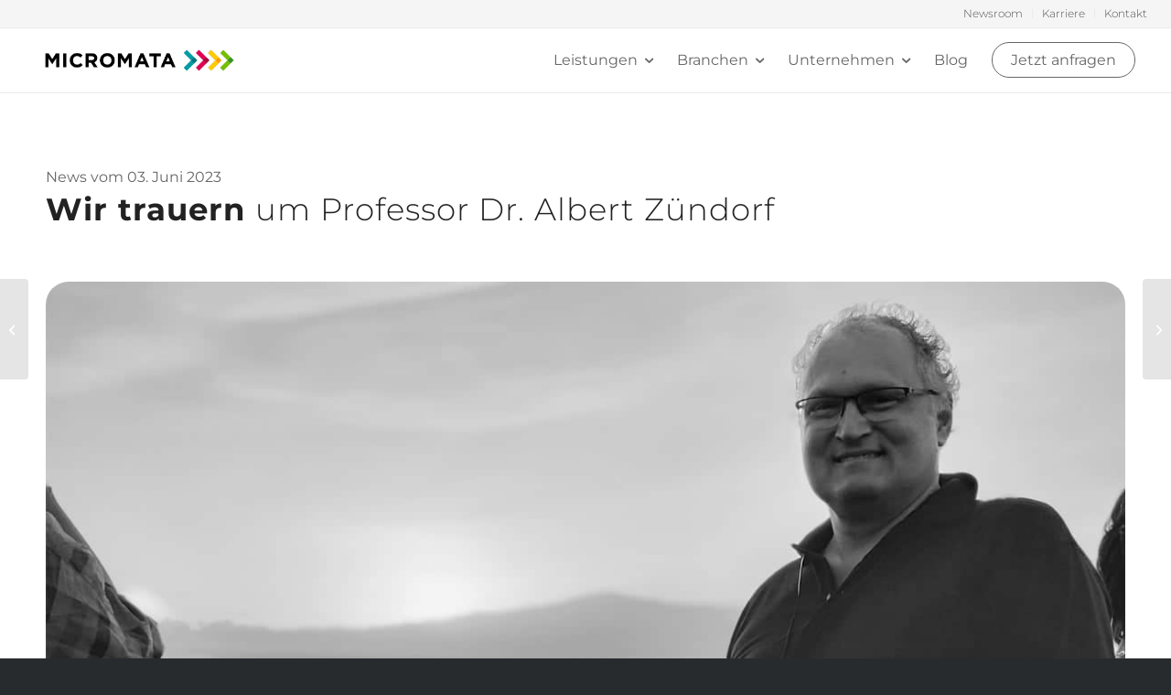

--- FILE ---
content_type: text/html; charset=UTF-8
request_url: https://www.micromata.de/news/trauer-prof-dr-albert-zuendorf/
body_size: 33801
content:
<!DOCTYPE html>
<html lang="de" class="html_stretched responsive av-preloader-disabled  html_header_top html_logo_left html_main_nav_header html_menu_right html_custom html_header_sticky html_header_shrinking html_header_topbar_active html_mobile_menu_phone html_header_searchicon_disabled html_content_align_center html_header_unstick_top html_header_stretch html_av-submenu-hidden html_av-submenu-display-click html_av-overlay-side html_av-overlay-side-classic html_70 html_av-submenu-noclone html_entry_id_1812 av-cookies-no-cookie-consent av-no-preview av-default-lightbox html_text_menu_active av-mobile-menu-switch-default">
<head>
<meta charset="UTF-8" />


<!-- mobile setting -->
<meta name="viewport" content="width=device-width, initial-scale=1">

<!-- Scripts/CSS and wp_head hook -->
<meta name='robots' content='index, follow, max-image-preview:large, max-snippet:-1, max-video-preview:-1' />
<!-- Google tag (gtag.js) consent mode dataLayer added by Site Kit -->
<script type="text/javascript" id="google_gtagjs-js-consent-mode-data-layer">
/* <![CDATA[ */
window.dataLayer = window.dataLayer || [];function gtag(){dataLayer.push(arguments);}
gtag('consent', 'default', {"ad_personalization":"denied","ad_storage":"denied","ad_user_data":"denied","analytics_storage":"denied","functionality_storage":"denied","security_storage":"denied","personalization_storage":"denied","region":["AT","BE","BG","CH","CY","CZ","DE","DK","EE","ES","FI","FR","GB","GR","HR","HU","IE","IS","IT","LI","LT","LU","LV","MT","NL","NO","PL","PT","RO","SE","SI","SK"],"wait_for_update":500});
window._googlesitekitConsentCategoryMap = {"statistics":["analytics_storage"],"marketing":["ad_storage","ad_user_data","ad_personalization"],"functional":["functionality_storage","security_storage"],"preferences":["personalization_storage"]};
window._googlesitekitConsents = {"ad_personalization":"denied","ad_storage":"denied","ad_user_data":"denied","analytics_storage":"denied","functionality_storage":"denied","security_storage":"denied","personalization_storage":"denied","region":["AT","BE","BG","CH","CY","CZ","DE","DK","EE","ES","FI","FR","GB","GR","HR","HU","IE","IS","IT","LI","LT","LU","LV","MT","NL","NO","PL","PT","RO","SE","SI","SK"],"wait_for_update":500};
/* ]]> */
</script>
<!-- End Google tag (gtag.js) consent mode dataLayer added by Site Kit -->

	<!-- This site is optimized with the Yoast SEO plugin v26.7 - https://yoast.com/wordpress/plugins/seo/ -->
	<title>Wir trauern um Professor Dr. Zündorf | Micromata</title>
	<link rel="canonical" href="https://www.micromata.de/news/trauer-prof-dr-albert-zuendorf/" />
	<meta property="og:locale" content="de_DE" />
	<meta property="og:type" content="article" />
	<meta property="og:title" content="Wir trauern um Professor Dr. Zündorf | Micromata" />
	<meta property="og:url" content="https://www.micromata.de/news/trauer-prof-dr-albert-zuendorf/" />
	<meta property="og:site_name" content="Micromata" />
	<meta property="article:publisher" content="https://www.facebook.com/MicromataGmbH/" />
	<meta property="article:published_time" content="2023-06-03T15:54:12+00:00" />
	<meta property="article:modified_time" content="2024-05-10T10:03:42+00:00" />
	<meta property="og:image" content="https://www.micromata.de/wp-content/uploads/2023/06/albert-zuendorf-vorschau-neu.jpg" />
	<meta property="og:image:width" content="360" />
	<meta property="og:image:height" content="640" />
	<meta property="og:image:type" content="image/jpeg" />
	<meta name="author" content="Benomata" />
	<meta name="twitter:card" content="summary_large_image" />
	<meta name="twitter:creator" content="@micromata" />
	<meta name="twitter:site" content="@micromata" />
	<meta name="twitter:label1" content="Verfasst von" />
	<meta name="twitter:data1" content="Benomata" />
	<script type="application/ld+json" class="yoast-schema-graph">{"@context":"https://schema.org","@graph":[{"@type":"Article","@id":"https://www.micromata.de/news/trauer-prof-dr-albert-zuendorf/#article","isPartOf":{"@id":"https://www.micromata.de/news/trauer-prof-dr-albert-zuendorf/"},"author":{"name":"Benomata","@id":"https://www.micromata.de/#/schema/person/75088e71704ebd81775b1268f69cbe87"},"headline":"Wir trauern um Professor Dr. Zündorf","datePublished":"2023-06-03T15:54:12+00:00","dateModified":"2024-05-10T10:03:42+00:00","mainEntityOfPage":{"@id":"https://www.micromata.de/news/trauer-prof-dr-albert-zuendorf/"},"wordCount":2641,"commentCount":0,"publisher":{"@id":"https://www.micromata.de/#organization"},"image":{"@id":"https://www.micromata.de/news/trauer-prof-dr-albert-zuendorf/#primaryimage"},"thumbnailUrl":"https://www.micromata.de/wp-content/uploads/2023/06/albert-zuendorf-vorschau-neu.jpg","articleSection":["News"],"inLanguage":"de","potentialAction":[{"@type":"CommentAction","name":"Comment","target":["https://www.micromata.de/news/trauer-prof-dr-albert-zuendorf/#respond"]}]},{"@type":"WebPage","@id":"https://www.micromata.de/news/trauer-prof-dr-albert-zuendorf/","url":"https://www.micromata.de/news/trauer-prof-dr-albert-zuendorf/","name":"Wir trauern um Professor Dr. Zündorf | Micromata","isPartOf":{"@id":"https://www.micromata.de/#website"},"primaryImageOfPage":{"@id":"https://www.micromata.de/news/trauer-prof-dr-albert-zuendorf/#primaryimage"},"image":{"@id":"https://www.micromata.de/news/trauer-prof-dr-albert-zuendorf/#primaryimage"},"thumbnailUrl":"https://www.micromata.de/wp-content/uploads/2023/06/albert-zuendorf-vorschau-neu.jpg","datePublished":"2023-06-03T15:54:12+00:00","dateModified":"2024-05-10T10:03:42+00:00","breadcrumb":{"@id":"https://www.micromata.de/news/trauer-prof-dr-albert-zuendorf/#breadcrumb"},"inLanguage":"de","potentialAction":[{"@type":"ReadAction","target":["https://www.micromata.de/news/trauer-prof-dr-albert-zuendorf/"]}]},{"@type":"ImageObject","inLanguage":"de","@id":"https://www.micromata.de/news/trauer-prof-dr-albert-zuendorf/#primaryimage","url":"https://www.micromata.de/wp-content/uploads/2023/06/albert-zuendorf-vorschau-neu.jpg","contentUrl":"https://www.micromata.de/wp-content/uploads/2023/06/albert-zuendorf-vorschau-neu.jpg","width":360,"height":640,"caption":"Prof. Dr. Zündorf bei Workshop"},{"@type":"BreadcrumbList","@id":"https://www.micromata.de/news/trauer-prof-dr-albert-zuendorf/#breadcrumb","itemListElement":[{"@type":"ListItem","position":1,"name":"Startseite","item":"https://www.micromata.de/home/"},{"@type":"ListItem","position":2,"name":"Wir trauern um Professor Dr. Zündorf"}]},{"@type":"WebSite","@id":"https://www.micromata.de/#website","url":"https://www.micromata.de/","name":"Micromata","description":"Mehr als Softwareentwicklung","publisher":{"@id":"https://www.micromata.de/#organization"},"potentialAction":[{"@type":"SearchAction","target":{"@type":"EntryPoint","urlTemplate":"https://www.micromata.de/?s={search_term_string}"},"query-input":{"@type":"PropertyValueSpecification","valueRequired":true,"valueName":"search_term_string"}}],"inLanguage":"de"},{"@type":"Organization","@id":"https://www.micromata.de/#organization","name":"Micromata","url":"https://www.micromata.de/","logo":{"@type":"ImageObject","inLanguage":"de","@id":"https://www.micromata.de/#/schema/logo/image/","url":"https://www.micromata.de/wp-content/uploads/2023/05/Micromata_quer_RGB_DINA4.jpg","contentUrl":"https://www.micromata.de/wp-content/uploads/2023/05/Micromata_quer_RGB_DINA4.jpg","width":1016,"height":282,"caption":"Micromata"},"image":{"@id":"https://www.micromata.de/#/schema/logo/image/"},"sameAs":["https://www.facebook.com/MicromataGmbH/","https://x.com/micromata","https://www.instagram.com/micromata/"]},{"@type":"Person","@id":"https://www.micromata.de/#/schema/person/75088e71704ebd81775b1268f69cbe87","name":"Benomata","image":{"@type":"ImageObject","inLanguage":"de","@id":"https://www.micromata.de/#/schema/person/image/","url":"https://secure.gravatar.com/avatar/13dda32a90147a5239abd3298c0af526ed80d0c3b64ecc69db2fd84f1800e1b0?s=96&d=mm&r=g","contentUrl":"https://secure.gravatar.com/avatar/13dda32a90147a5239abd3298c0af526ed80d0c3b64ecc69db2fd84f1800e1b0?s=96&d=mm&r=g","caption":"Benomata"},"sameAs":["https://www.micromata.de"]}]}</script>
	<!-- / Yoast SEO plugin. -->


<link rel='dns-prefetch' href='//www.micromata.de' />
<link rel='dns-prefetch' href='//www.googletagmanager.com' />
<link rel="alternate" type="application/rss+xml" title="Micromata &raquo; Feed" href="https://www.micromata.de/feed/" />
<link rel="alternate" type="application/rss+xml" title="Micromata &raquo; Kommentar-Feed" href="https://www.micromata.de/comments/feed/" />
<link rel="alternate" type="application/rss+xml" title="Micromata &raquo; Wir trauern um Professor Dr. Zündorf-Kommentar-Feed" href="https://www.micromata.de/news/trauer-prof-dr-albert-zuendorf/feed/" />
<link rel="alternate" title="oEmbed (JSON)" type="application/json+oembed" href="https://www.micromata.de/wp-json/oembed/1.0/embed?url=https%3A%2F%2Fwww.micromata.de%2Fnews%2Ftrauer-prof-dr-albert-zuendorf%2F" />
<link rel="alternate" title="oEmbed (XML)" type="text/xml+oembed" href="https://www.micromata.de/wp-json/oembed/1.0/embed?url=https%3A%2F%2Fwww.micromata.de%2Fnews%2Ftrauer-prof-dr-albert-zuendorf%2F&#038;format=xml" />
<style id='wp-img-auto-sizes-contain-inline-css' type='text/css'>
img:is([sizes=auto i],[sizes^="auto," i]){contain-intrinsic-size:3000px 1500px}
/*# sourceURL=wp-img-auto-sizes-contain-inline-css */
</style>
<style id='wp-block-library-inline-css' type='text/css'>
:root{--wp-block-synced-color:#7a00df;--wp-block-synced-color--rgb:122,0,223;--wp-bound-block-color:var(--wp-block-synced-color);--wp-editor-canvas-background:#ddd;--wp-admin-theme-color:#007cba;--wp-admin-theme-color--rgb:0,124,186;--wp-admin-theme-color-darker-10:#006ba1;--wp-admin-theme-color-darker-10--rgb:0,107,160.5;--wp-admin-theme-color-darker-20:#005a87;--wp-admin-theme-color-darker-20--rgb:0,90,135;--wp-admin-border-width-focus:2px}@media (min-resolution:192dpi){:root{--wp-admin-border-width-focus:1.5px}}.wp-element-button{cursor:pointer}:root .has-very-light-gray-background-color{background-color:#eee}:root .has-very-dark-gray-background-color{background-color:#313131}:root .has-very-light-gray-color{color:#eee}:root .has-very-dark-gray-color{color:#313131}:root .has-vivid-green-cyan-to-vivid-cyan-blue-gradient-background{background:linear-gradient(135deg,#00d084,#0693e3)}:root .has-purple-crush-gradient-background{background:linear-gradient(135deg,#34e2e4,#4721fb 50%,#ab1dfe)}:root .has-hazy-dawn-gradient-background{background:linear-gradient(135deg,#faaca8,#dad0ec)}:root .has-subdued-olive-gradient-background{background:linear-gradient(135deg,#fafae1,#67a671)}:root .has-atomic-cream-gradient-background{background:linear-gradient(135deg,#fdd79a,#004a59)}:root .has-nightshade-gradient-background{background:linear-gradient(135deg,#330968,#31cdcf)}:root .has-midnight-gradient-background{background:linear-gradient(135deg,#020381,#2874fc)}:root{--wp--preset--font-size--normal:16px;--wp--preset--font-size--huge:42px}.has-regular-font-size{font-size:1em}.has-larger-font-size{font-size:2.625em}.has-normal-font-size{font-size:var(--wp--preset--font-size--normal)}.has-huge-font-size{font-size:var(--wp--preset--font-size--huge)}.has-text-align-center{text-align:center}.has-text-align-left{text-align:left}.has-text-align-right{text-align:right}.has-fit-text{white-space:nowrap!important}#end-resizable-editor-section{display:none}.aligncenter{clear:both}.items-justified-left{justify-content:flex-start}.items-justified-center{justify-content:center}.items-justified-right{justify-content:flex-end}.items-justified-space-between{justify-content:space-between}.screen-reader-text{border:0;clip-path:inset(50%);height:1px;margin:-1px;overflow:hidden;padding:0;position:absolute;width:1px;word-wrap:normal!important}.screen-reader-text:focus{background-color:#ddd;clip-path:none;color:#444;display:block;font-size:1em;height:auto;left:5px;line-height:normal;padding:15px 23px 14px;text-decoration:none;top:5px;width:auto;z-index:100000}html :where(.has-border-color){border-style:solid}html :where([style*=border-top-color]){border-top-style:solid}html :where([style*=border-right-color]){border-right-style:solid}html :where([style*=border-bottom-color]){border-bottom-style:solid}html :where([style*=border-left-color]){border-left-style:solid}html :where([style*=border-width]){border-style:solid}html :where([style*=border-top-width]){border-top-style:solid}html :where([style*=border-right-width]){border-right-style:solid}html :where([style*=border-bottom-width]){border-bottom-style:solid}html :where([style*=border-left-width]){border-left-style:solid}html :where(img[class*=wp-image-]){height:auto;max-width:100%}:where(figure){margin:0 0 1em}html :where(.is-position-sticky){--wp-admin--admin-bar--position-offset:var(--wp-admin--admin-bar--height,0px)}@media screen and (max-width:600px){html :where(.is-position-sticky){--wp-admin--admin-bar--position-offset:0px}}

/*# sourceURL=wp-block-library-inline-css */
</style><style id='global-styles-inline-css' type='text/css'>
:root{--wp--preset--aspect-ratio--square: 1;--wp--preset--aspect-ratio--4-3: 4/3;--wp--preset--aspect-ratio--3-4: 3/4;--wp--preset--aspect-ratio--3-2: 3/2;--wp--preset--aspect-ratio--2-3: 2/3;--wp--preset--aspect-ratio--16-9: 16/9;--wp--preset--aspect-ratio--9-16: 9/16;--wp--preset--color--black: #000000;--wp--preset--color--cyan-bluish-gray: #abb8c3;--wp--preset--color--white: #ffffff;--wp--preset--color--pale-pink: #f78da7;--wp--preset--color--vivid-red: #cf2e2e;--wp--preset--color--luminous-vivid-orange: #ff6900;--wp--preset--color--luminous-vivid-amber: #fcb900;--wp--preset--color--light-green-cyan: #7bdcb5;--wp--preset--color--vivid-green-cyan: #00d084;--wp--preset--color--pale-cyan-blue: #8ed1fc;--wp--preset--color--vivid-cyan-blue: #0693e3;--wp--preset--color--vivid-purple: #9b51e0;--wp--preset--color--metallic-red: #b02b2c;--wp--preset--color--maximum-yellow-red: #edae44;--wp--preset--color--yellow-sun: #eeee22;--wp--preset--color--palm-leaf: #83a846;--wp--preset--color--aero: #7bb0e7;--wp--preset--color--old-lavender: #745f7e;--wp--preset--color--steel-teal: #5f8789;--wp--preset--color--raspberry-pink: #d65799;--wp--preset--color--medium-turquoise: #4ecac2;--wp--preset--gradient--vivid-cyan-blue-to-vivid-purple: linear-gradient(135deg,rgb(6,147,227) 0%,rgb(155,81,224) 100%);--wp--preset--gradient--light-green-cyan-to-vivid-green-cyan: linear-gradient(135deg,rgb(122,220,180) 0%,rgb(0,208,130) 100%);--wp--preset--gradient--luminous-vivid-amber-to-luminous-vivid-orange: linear-gradient(135deg,rgb(252,185,0) 0%,rgb(255,105,0) 100%);--wp--preset--gradient--luminous-vivid-orange-to-vivid-red: linear-gradient(135deg,rgb(255,105,0) 0%,rgb(207,46,46) 100%);--wp--preset--gradient--very-light-gray-to-cyan-bluish-gray: linear-gradient(135deg,rgb(238,238,238) 0%,rgb(169,184,195) 100%);--wp--preset--gradient--cool-to-warm-spectrum: linear-gradient(135deg,rgb(74,234,220) 0%,rgb(151,120,209) 20%,rgb(207,42,186) 40%,rgb(238,44,130) 60%,rgb(251,105,98) 80%,rgb(254,248,76) 100%);--wp--preset--gradient--blush-light-purple: linear-gradient(135deg,rgb(255,206,236) 0%,rgb(152,150,240) 100%);--wp--preset--gradient--blush-bordeaux: linear-gradient(135deg,rgb(254,205,165) 0%,rgb(254,45,45) 50%,rgb(107,0,62) 100%);--wp--preset--gradient--luminous-dusk: linear-gradient(135deg,rgb(255,203,112) 0%,rgb(199,81,192) 50%,rgb(65,88,208) 100%);--wp--preset--gradient--pale-ocean: linear-gradient(135deg,rgb(255,245,203) 0%,rgb(182,227,212) 50%,rgb(51,167,181) 100%);--wp--preset--gradient--electric-grass: linear-gradient(135deg,rgb(202,248,128) 0%,rgb(113,206,126) 100%);--wp--preset--gradient--midnight: linear-gradient(135deg,rgb(2,3,129) 0%,rgb(40,116,252) 100%);--wp--preset--font-size--small: 1rem;--wp--preset--font-size--medium: 1.125rem;--wp--preset--font-size--large: 1.75rem;--wp--preset--font-size--x-large: clamp(1.75rem, 3vw, 2.25rem);--wp--preset--spacing--20: 0.44rem;--wp--preset--spacing--30: 0.67rem;--wp--preset--spacing--40: 1rem;--wp--preset--spacing--50: 1.5rem;--wp--preset--spacing--60: 2.25rem;--wp--preset--spacing--70: 3.38rem;--wp--preset--spacing--80: 5.06rem;--wp--preset--shadow--natural: 6px 6px 9px rgba(0, 0, 0, 0.2);--wp--preset--shadow--deep: 12px 12px 50px rgba(0, 0, 0, 0.4);--wp--preset--shadow--sharp: 6px 6px 0px rgba(0, 0, 0, 0.2);--wp--preset--shadow--outlined: 6px 6px 0px -3px rgb(255, 255, 255), 6px 6px rgb(0, 0, 0);--wp--preset--shadow--crisp: 6px 6px 0px rgb(0, 0, 0);}:root { --wp--style--global--content-size: 800px;--wp--style--global--wide-size: 1130px; }:where(body) { margin: 0; }.wp-site-blocks > .alignleft { float: left; margin-right: 2em; }.wp-site-blocks > .alignright { float: right; margin-left: 2em; }.wp-site-blocks > .aligncenter { justify-content: center; margin-left: auto; margin-right: auto; }:where(.is-layout-flex){gap: 0.5em;}:where(.is-layout-grid){gap: 0.5em;}.is-layout-flow > .alignleft{float: left;margin-inline-start: 0;margin-inline-end: 2em;}.is-layout-flow > .alignright{float: right;margin-inline-start: 2em;margin-inline-end: 0;}.is-layout-flow > .aligncenter{margin-left: auto !important;margin-right: auto !important;}.is-layout-constrained > .alignleft{float: left;margin-inline-start: 0;margin-inline-end: 2em;}.is-layout-constrained > .alignright{float: right;margin-inline-start: 2em;margin-inline-end: 0;}.is-layout-constrained > .aligncenter{margin-left: auto !important;margin-right: auto !important;}.is-layout-constrained > :where(:not(.alignleft):not(.alignright):not(.alignfull)){max-width: var(--wp--style--global--content-size);margin-left: auto !important;margin-right: auto !important;}.is-layout-constrained > .alignwide{max-width: var(--wp--style--global--wide-size);}body .is-layout-flex{display: flex;}.is-layout-flex{flex-wrap: wrap;align-items: center;}.is-layout-flex > :is(*, div){margin: 0;}body .is-layout-grid{display: grid;}.is-layout-grid > :is(*, div){margin: 0;}body{padding-top: 0px;padding-right: 0px;padding-bottom: 0px;padding-left: 0px;}a:where(:not(.wp-element-button)){text-decoration: underline;}:root :where(.wp-element-button, .wp-block-button__link){background-color: #32373c;border-width: 0;color: #fff;font-family: inherit;font-size: inherit;font-style: inherit;font-weight: inherit;letter-spacing: inherit;line-height: inherit;padding-top: calc(0.667em + 2px);padding-right: calc(1.333em + 2px);padding-bottom: calc(0.667em + 2px);padding-left: calc(1.333em + 2px);text-decoration: none;text-transform: inherit;}.has-black-color{color: var(--wp--preset--color--black) !important;}.has-cyan-bluish-gray-color{color: var(--wp--preset--color--cyan-bluish-gray) !important;}.has-white-color{color: var(--wp--preset--color--white) !important;}.has-pale-pink-color{color: var(--wp--preset--color--pale-pink) !important;}.has-vivid-red-color{color: var(--wp--preset--color--vivid-red) !important;}.has-luminous-vivid-orange-color{color: var(--wp--preset--color--luminous-vivid-orange) !important;}.has-luminous-vivid-amber-color{color: var(--wp--preset--color--luminous-vivid-amber) !important;}.has-light-green-cyan-color{color: var(--wp--preset--color--light-green-cyan) !important;}.has-vivid-green-cyan-color{color: var(--wp--preset--color--vivid-green-cyan) !important;}.has-pale-cyan-blue-color{color: var(--wp--preset--color--pale-cyan-blue) !important;}.has-vivid-cyan-blue-color{color: var(--wp--preset--color--vivid-cyan-blue) !important;}.has-vivid-purple-color{color: var(--wp--preset--color--vivid-purple) !important;}.has-metallic-red-color{color: var(--wp--preset--color--metallic-red) !important;}.has-maximum-yellow-red-color{color: var(--wp--preset--color--maximum-yellow-red) !important;}.has-yellow-sun-color{color: var(--wp--preset--color--yellow-sun) !important;}.has-palm-leaf-color{color: var(--wp--preset--color--palm-leaf) !important;}.has-aero-color{color: var(--wp--preset--color--aero) !important;}.has-old-lavender-color{color: var(--wp--preset--color--old-lavender) !important;}.has-steel-teal-color{color: var(--wp--preset--color--steel-teal) !important;}.has-raspberry-pink-color{color: var(--wp--preset--color--raspberry-pink) !important;}.has-medium-turquoise-color{color: var(--wp--preset--color--medium-turquoise) !important;}.has-black-background-color{background-color: var(--wp--preset--color--black) !important;}.has-cyan-bluish-gray-background-color{background-color: var(--wp--preset--color--cyan-bluish-gray) !important;}.has-white-background-color{background-color: var(--wp--preset--color--white) !important;}.has-pale-pink-background-color{background-color: var(--wp--preset--color--pale-pink) !important;}.has-vivid-red-background-color{background-color: var(--wp--preset--color--vivid-red) !important;}.has-luminous-vivid-orange-background-color{background-color: var(--wp--preset--color--luminous-vivid-orange) !important;}.has-luminous-vivid-amber-background-color{background-color: var(--wp--preset--color--luminous-vivid-amber) !important;}.has-light-green-cyan-background-color{background-color: var(--wp--preset--color--light-green-cyan) !important;}.has-vivid-green-cyan-background-color{background-color: var(--wp--preset--color--vivid-green-cyan) !important;}.has-pale-cyan-blue-background-color{background-color: var(--wp--preset--color--pale-cyan-blue) !important;}.has-vivid-cyan-blue-background-color{background-color: var(--wp--preset--color--vivid-cyan-blue) !important;}.has-vivid-purple-background-color{background-color: var(--wp--preset--color--vivid-purple) !important;}.has-metallic-red-background-color{background-color: var(--wp--preset--color--metallic-red) !important;}.has-maximum-yellow-red-background-color{background-color: var(--wp--preset--color--maximum-yellow-red) !important;}.has-yellow-sun-background-color{background-color: var(--wp--preset--color--yellow-sun) !important;}.has-palm-leaf-background-color{background-color: var(--wp--preset--color--palm-leaf) !important;}.has-aero-background-color{background-color: var(--wp--preset--color--aero) !important;}.has-old-lavender-background-color{background-color: var(--wp--preset--color--old-lavender) !important;}.has-steel-teal-background-color{background-color: var(--wp--preset--color--steel-teal) !important;}.has-raspberry-pink-background-color{background-color: var(--wp--preset--color--raspberry-pink) !important;}.has-medium-turquoise-background-color{background-color: var(--wp--preset--color--medium-turquoise) !important;}.has-black-border-color{border-color: var(--wp--preset--color--black) !important;}.has-cyan-bluish-gray-border-color{border-color: var(--wp--preset--color--cyan-bluish-gray) !important;}.has-white-border-color{border-color: var(--wp--preset--color--white) !important;}.has-pale-pink-border-color{border-color: var(--wp--preset--color--pale-pink) !important;}.has-vivid-red-border-color{border-color: var(--wp--preset--color--vivid-red) !important;}.has-luminous-vivid-orange-border-color{border-color: var(--wp--preset--color--luminous-vivid-orange) !important;}.has-luminous-vivid-amber-border-color{border-color: var(--wp--preset--color--luminous-vivid-amber) !important;}.has-light-green-cyan-border-color{border-color: var(--wp--preset--color--light-green-cyan) !important;}.has-vivid-green-cyan-border-color{border-color: var(--wp--preset--color--vivid-green-cyan) !important;}.has-pale-cyan-blue-border-color{border-color: var(--wp--preset--color--pale-cyan-blue) !important;}.has-vivid-cyan-blue-border-color{border-color: var(--wp--preset--color--vivid-cyan-blue) !important;}.has-vivid-purple-border-color{border-color: var(--wp--preset--color--vivid-purple) !important;}.has-metallic-red-border-color{border-color: var(--wp--preset--color--metallic-red) !important;}.has-maximum-yellow-red-border-color{border-color: var(--wp--preset--color--maximum-yellow-red) !important;}.has-yellow-sun-border-color{border-color: var(--wp--preset--color--yellow-sun) !important;}.has-palm-leaf-border-color{border-color: var(--wp--preset--color--palm-leaf) !important;}.has-aero-border-color{border-color: var(--wp--preset--color--aero) !important;}.has-old-lavender-border-color{border-color: var(--wp--preset--color--old-lavender) !important;}.has-steel-teal-border-color{border-color: var(--wp--preset--color--steel-teal) !important;}.has-raspberry-pink-border-color{border-color: var(--wp--preset--color--raspberry-pink) !important;}.has-medium-turquoise-border-color{border-color: var(--wp--preset--color--medium-turquoise) !important;}.has-vivid-cyan-blue-to-vivid-purple-gradient-background{background: var(--wp--preset--gradient--vivid-cyan-blue-to-vivid-purple) !important;}.has-light-green-cyan-to-vivid-green-cyan-gradient-background{background: var(--wp--preset--gradient--light-green-cyan-to-vivid-green-cyan) !important;}.has-luminous-vivid-amber-to-luminous-vivid-orange-gradient-background{background: var(--wp--preset--gradient--luminous-vivid-amber-to-luminous-vivid-orange) !important;}.has-luminous-vivid-orange-to-vivid-red-gradient-background{background: var(--wp--preset--gradient--luminous-vivid-orange-to-vivid-red) !important;}.has-very-light-gray-to-cyan-bluish-gray-gradient-background{background: var(--wp--preset--gradient--very-light-gray-to-cyan-bluish-gray) !important;}.has-cool-to-warm-spectrum-gradient-background{background: var(--wp--preset--gradient--cool-to-warm-spectrum) !important;}.has-blush-light-purple-gradient-background{background: var(--wp--preset--gradient--blush-light-purple) !important;}.has-blush-bordeaux-gradient-background{background: var(--wp--preset--gradient--blush-bordeaux) !important;}.has-luminous-dusk-gradient-background{background: var(--wp--preset--gradient--luminous-dusk) !important;}.has-pale-ocean-gradient-background{background: var(--wp--preset--gradient--pale-ocean) !important;}.has-electric-grass-gradient-background{background: var(--wp--preset--gradient--electric-grass) !important;}.has-midnight-gradient-background{background: var(--wp--preset--gradient--midnight) !important;}.has-small-font-size{font-size: var(--wp--preset--font-size--small) !important;}.has-medium-font-size{font-size: var(--wp--preset--font-size--medium) !important;}.has-large-font-size{font-size: var(--wp--preset--font-size--large) !important;}.has-x-large-font-size{font-size: var(--wp--preset--font-size--x-large) !important;}
/*# sourceURL=global-styles-inline-css */
</style>

<link rel='stylesheet' id='wpa-style-css' href='https://www.micromata.de/wp-content/plugins/wp-accessibility/css/wpa-style.css?ver=2.2.6' type='text/css' media='all' />
<style id='wpa-style-inline-css' type='text/css'>

		:focus { outline: 2px solid #222222!important; outline-offset: 2px !important; }
		:root { --admin-bar-top : 7px; }
/*# sourceURL=wpa-style-inline-css */
</style>
<link rel='stylesheet' id='url-shortify-css' href='https://www.micromata.de/wp-content/plugins/url-shortify/lite/dist/styles/url-shortify.css?ver=1.11.4' type='text/css' media='all' />
<link rel='stylesheet' id='borlabs-cookie-custom-css' href='https://www.micromata.de/wp-content/cache/borlabs-cookie/1/borlabs-cookie-1-de.css?ver=3.3.23-154' type='text/css' media='all' />
<link rel='stylesheet' id='avia-merged-styles-css' href='https://www.micromata.de/wp-content/uploads/dynamic_avia/avia-merged-styles-e99f82ccea54be03806d048c508aa60e---696953412f20d.css' type='text/css' media='all' />
<link rel='stylesheet' id='avia-single-post-1812-css' href='https://www.micromata.de/wp-content/uploads/dynamic_avia/avia_posts_css/post-1812.css?ver=ver-1768575594' type='text/css' media='all' />
<script type="text/javascript" src="https://www.micromata.de/wp-includes/js/jquery/jquery.min.js?ver=3.7.1" id="jquery-core-js"></script>
<script type="text/javascript" src="https://www.micromata.de/wp-includes/js/jquery/jquery-migrate.min.js?ver=3.4.1" id="jquery-migrate-js"></script>
<script type="text/javascript" id="url-shortify-js-extra">
/* <![CDATA[ */
var usParams = {"ajaxurl":"https://www.micromata.de/wp-admin/admin-ajax.php"};
//# sourceURL=url-shortify-js-extra
/* ]]> */
</script>
<script type="text/javascript" src="https://www.micromata.de/wp-content/plugins/url-shortify/lite/dist/scripts/url-shortify.js?ver=1.11.4" id="url-shortify-js"></script>
<script data-no-optimize="1" data-no-minify="1" data-cfasync="false" type="text/javascript" src="https://www.micromata.de/wp-content/cache/borlabs-cookie/1/borlabs-cookie-config-de.json.js?ver=3.3.23-154" id="borlabs-cookie-config-js"></script>
<script data-borlabs-cookie-script-blocker-handle="google_gtagjs" data-borlabs-cookie-script-blocker-id="site-kit-analytics" type="text/template" data-borlabs-cookie-script-blocker-src="https://www.googletagmanager.com/gtag/js?id=GT-WVCFWWH" id="google_gtagjs-js"></script><script data-borlabs-cookie-script-blocker-handle="google_gtagjs" data-borlabs-cookie-script-blocker-id="site-kit-analytics" type="text/template" id="google_gtagjs-js-after">
/* <![CDATA[ */
window.dataLayer = window.dataLayer || [];function gtag(){dataLayer.push(arguments);}
gtag("set","linker",{"domains":["www.micromata.de"]});
gtag("js", new Date());
gtag("set", "developer_id.dZTNiMT", true);
gtag("config", "GT-WVCFWWH", {"googlesitekit_post_author":"Benomata"});
gtag("config", "AW-11159243844");
//# sourceURL=google_gtagjs-js-after
/* ]]> */
</script><script type="text/javascript" src="https://www.micromata.de/wp-content/uploads/dynamic_avia/avia-head-scripts-4eef96767e7ec578c4dcc5eae96076c2---6969534137261.js" id="avia-head-scripts-js"></script>
<link rel="https://api.w.org/" href="https://www.micromata.de/wp-json/" /><link rel="alternate" title="JSON" type="application/json" href="https://www.micromata.de/wp-json/wp/v2/posts/1812" /><link rel="EditURI" type="application/rsd+xml" title="RSD" href="https://www.micromata.de/xmlrpc.php?rsd" />
<meta name="generator" content="WordPress 6.9" />
<link rel='shortlink' href='https://www.micromata.de/?p=1812' />
<meta name="generator" content="Site Kit by Google 1.170.0" /><meta name="generator" content="performance-lab 4.0.1; plugins: speculation-rules, webp-uploads">
<meta name="generator" content="webp-uploads 2.6.1">

<link rel="icon" href="https://www.micromata.de/wp-content/uploads/2023/06/apple-touch-icon-180x180-1-150x150-1.png" type="image/png">
<!--[if lt IE 9]><script src="https://www.micromata.de/wp-content/themes/enfold/js/html5shiv.js"></script><![endif]--><link rel="profile" href="https://gmpg.org/xfn/11" />
<link rel="alternate" type="application/rss+xml" title="Micromata RSS2 Feed" href="https://www.micromata.de/feed/" />
<link rel="pingback" href="https://www.micromata.de/xmlrpc.php" />

<style type='text/css' media='screen'>
 #top #header_main > .container, #top #header_main > .container .main_menu  .av-main-nav > li > a, #top #header_main #menu-item-shop .cart_dropdown_link{ height:70px; line-height: 70px; }
 .html_top_nav_header .av-logo-container{ height:70px;  }
 .html_header_top.html_header_sticky #top #wrap_all #main{ padding-top:100px; } 
</style>
<meta name="generator" content="speculation-rules 1.6.0">
<script data-no-optimize="1" data-no-minify="1" data-cfasync="false" data-borlabs-cookie-script-blocker-ignore>
if ('{{ iab-tcf-enabled }}' === '1' && ('1' === '1' || '1' === '1')) {
    window['gtag_enable_tcf_support'] = true;
}
window.dataLayer = window.dataLayer || [];
if (typeof gtag !== 'function') {
    function gtag() {
        dataLayer.push(arguments);
    }
}
gtag('set', 'developer_id.dYjRjMm', true);
if ('1' === '1' || '1' === '1') {
    if (window.BorlabsCookieGoogleConsentModeDefaultSet !== true) {
        let getCookieValue = function (name) {
            return document.cookie.match('(^|;)\\s*' + name + '\\s*=\\s*([^;]+)')?.pop() || '';
        };
        let cookieValue = getCookieValue('borlabs-cookie-gcs');
        let consentsFromCookie = {};
        if (cookieValue !== '') {
            consentsFromCookie = JSON.parse(decodeURIComponent(cookieValue));
        }
        let defaultValues = {
            'ad_storage': 'denied',
            'ad_user_data': 'denied',
            'ad_personalization': 'denied',
            'analytics_storage': 'denied',
            'functionality_storage': 'denied',
            'personalization_storage': 'denied',
            'security_storage': 'denied',
            'wait_for_update': 500,
        };
        gtag('consent', 'default', { ...defaultValues, ...consentsFromCookie });
    }
    window.BorlabsCookieGoogleConsentModeDefaultSet = true;
    let borlabsCookieConsentChangeHandler = function () {
        window.dataLayer = window.dataLayer || [];
        if (typeof gtag !== 'function') { function gtag(){dataLayer.push(arguments);} }

        let getCookieValue = function (name) {
            return document.cookie.match('(^|;)\\s*' + name + '\\s*=\\s*([^;]+)')?.pop() || '';
        };
        let cookieValue = getCookieValue('borlabs-cookie-gcs');
        let consentsFromCookie = {};
        if (cookieValue !== '') {
            consentsFromCookie = JSON.parse(decodeURIComponent(cookieValue));
        }

        consentsFromCookie.analytics_storage = BorlabsCookie.Consents.hasConsent('google-analytics-site-kit') ? 'granted' : 'denied';

        BorlabsCookie.CookieLibrary.setCookie(
            'borlabs-cookie-gcs',
            JSON.stringify(consentsFromCookie),
            BorlabsCookie.Settings.automaticCookieDomainAndPath.value ? '' : BorlabsCookie.Settings.cookieDomain.value,
            BorlabsCookie.Settings.cookiePath.value,
            BorlabsCookie.Cookie.getPluginCookie().expires,
            BorlabsCookie.Settings.cookieSecure.value,
            BorlabsCookie.Settings.cookieSameSite.value
        );
    }
    document.addEventListener('borlabs-cookie-consent-saved', borlabsCookieConsentChangeHandler);
    document.addEventListener('borlabs-cookie-handle-unblock', borlabsCookieConsentChangeHandler);
}
if ('1' === '1') {
    document.addEventListener('borlabs-cookie-after-init', function () {
		window.BorlabsCookie.Unblock.unblockScriptBlockerId('site-kit-analytics');
	});
}
</script><!-- Meta Pixel Code -->
<script>
!function(f,b,e,v,n,t,s)
{if(f.fbq)return;n=f.fbq=function(){n.callMethod?
n.callMethod.apply(n,arguments):n.queue.push(arguments)};
if(!f._fbq)f._fbq=n;n.push=n;n.loaded=!0;n.version='2.0';
n.queue=[];t=b.createElement(e);t.async=!0;
t.src=v;s=b.getElementsByTagName(e)[0];
s.parentNode.insertBefore(t,s)}(window, document,'script',
'https://connect.facebook.net/en_US/fbevents.js');
fbq('init', '304514345360787');
fbq('track', 'PageView');
</script>
<noscript><img height="1" width="1" style="display:none"
src="https://www.facebook.com/tr?id=304514345360787&ev=PageView&noscript=1"
/></noscript>
<!-- End Meta Pixel Code -->
<!-- To speed up the rendering and to display the site as fast as possible to the user we include some styles and scripts for above the fold content inline -->
<style type="text/css" media="screen">.ls-container,.ls-wp-container{visibility:hidden;position:relative;max-width:100%;user-select:none;-ms-user-select:none;-moz-user-select:none;-webkit-user-select:none} .ls-inner{position:relative;width:100%;height:100%;background-position:center center;z-index:30} .ls-wp-fullwidth-container{width:100%;position:relative} .ls-wp-fullwidth-helper{position:absolute} ls-scene-wrapper{width:100%;margin:0 auto;display:block !important;position:relative !important} ls-scene-wrapper .ls-container{position:sticky !important;top:0} ls-silent-wrapper{width:100vw;height:100vh;z-index:-1 !important;visibility:hidden !important;opacity:0 !important;pointer-events:none !important;position:fixed !important;left:-200vw;top:-200vh} ls-scene-wrapper[data-disabled-scene]{height:auto !important} .ls-slide-bgcolor,.ls-slide-backgrounds,.ls-slide-effects,.ls-background-videos,.ls-bg-video-overlay{-o-transform:translateZ(0);-ms-transform:translateZ(0);-moz-transform:translateZ(0);-webkit-transform:translateZ(0);transform:translateZ(0)} .ls-layers,.ls-slide-bgcolor,.ls-slide-backgrounds,.ls-slide-effects,.ls-background-videos,.ls-bg-video-overlay{width:100%;height:100%;position:absolute;left:0;top:0;overflow:hidden} .ls-text-layer .ls-ch .ls-grad-bg-overflow{display:block;position:absolute;width:100%;height:100%;z-index:-1} .ls-wrapper{padding:0 !important;visibility:visible !important;border:0 !important;z-index:1} .ls-wrapper.ls-fix-textnodes .ls-ln,.ls-wrapper.ls-fix-textnodes .ls-wd{position:static !important;transform:none !important} .ls-wrapper .ls-ln{white-space:nowrap} .ls-layer.ls-has-chars .ls-wd{position:static !important} .ls-layer.ls-has-chars .ls-ch{position:relative !important} .ls-layer.ls-has-words .ls-wd{position:relative !important} .ls-layer.ls-has-lines .ls-ln{position:relative !important} .ls-layer .ls-ch,.ls-layer .ls-wd,.ls-layer .ls-ln{text-decoration:inherit} .ls-layer[data-ls-text-animating-in][data-ls-mask-text-in] .ls-ch,.ls-layer[data-ls-text-animating-in][data-ls-mask-text-in] .ls-wd,.ls-layer[data-ls-text-animating-in][data-ls-mask-text-in] .ls-ln,.ls-layer[data-ls-text-animating-out][data-ls-mask-text-out] .ls-ch,.ls-layer[data-ls-text-animating-out][data-ls-mask-text-out] .ls-wd,.ls-layer[data-ls-text-animating-out][data-ls-mask-text-out] .ls-ln{clip-path:polygon(0 0,100% 0,100% 100%,0 100%)} .ls-textnode-dummy{display:inline-block !important;visibility:hidden !important;pointer-events:none !important} .ls-textnode-bgclip-wrap{left:0;top:0;position:absolute;background-clip:text;-webkit-background-clip:text;text-fill-color:transparent;-webkit-text-fill-color:transparent;text-align:left !important;pointer-events:none !important} .ls-textnode{color:transparent;text-fill-color:transparent;-webkit-text-fill-color:transparent} .ls-wrapper.ls-force-display-block{display:block !important} .ls-wrapper.ls-force-visibility-hidden{visibility:hidden !important} .ls-wrapper.ls-force-left-0{left:0 !important} .ls-wrapper.ls-force-width-auto{width:auto !important} .ls-force-height-auto{height:auto !important} .ls-wrapper.ls-force-full-size{width:100% !important;height:100% !important} .ls-layer.ls-force-no-transform,.ls-wrapper.ls-force-no-transform{transform:none !important} .ls-force-no-transform .ls-ln,.ls-force-no-transform .ls-wd,.ls-force-no-transform .ls-ch{transform:none !important} .ls-background-videos{z-index:1} .ls-bg-video-overlay{z-index:21;background-repeat:repeat;background-position:center center} .ls-slide-backgrounds{z-index:2} .ls-slide-effects{z-index:4} .ls-slide-bgcolor{z-index:1} .ls-layers{z-index:35} .ls-z,.ls-parallax,.ls-in-out,.ls-scroll,.ls-scroll-transform,.ls-loop,.ls-clip{position:absolute !important;width:100%;height:100%;top:0;left:0} .ls-clip,.ls-m-layers-clip{clip-path:polygon(0% 0%,100% 0%,100% 100%,0% 100%)} .ls-layers-clip{clip:rect( 0px,var( --sw ),var( --sh ),0px )} .ls-z{width:100% !important;height:100% !important;top:0 !important;left:0 !important;bottom:auto !important;right:auto !important;display:block !important;overflow:visible !important;pointer-events:none !important} .ls-z.ls-wrapper.ls-pinned{position:fixed !important} .ls-slide-backgrounds .ls-wrapper.ls-z{overflow:hidden !important} .ls-inner-wrapper{pointer-events:auto} .ls-inner-wrapper *{pointer-events:inherit} .ls-in-out{display:none} .ls-loop,.ls-clip{display:block !important} .ls-parallax,.ls-in-out,.ls-scroll,.ls-scroll-transform,.ls-loop,.ls-z{background:none !important} .ls-bg-wrap,.ls-loop{margin:0 !important} .ls-wrapper > .ls-layer,.ls-wrapper > a > .ls-layer .ls-wrapper > .ls-bg{line-height:normal;white-space:nowrap;word-wrap:normal;margin-right:0 !important;margin-bottom:0 !important} .ls-wrapper > .ls-layer,.ls-wrapper > a > .ls-layer{position:static !important;display:block !important;transform:translateZ(0)} .ls-bg-wrap,.ls-bg-outer{width:100%;height:100%;position:absolute;left:0;top:0} .ls-bg-wrap{display:none} .ls-bg-outer{overflow:hidden !important} .ls-wrapper > a.ls-layer-link{cursor:pointer !important;display:block !important;position:absolute !important;left:0 !important;top:0 !important;width:100% !important;height:100% !important;z-index:10;-o-transform:translateZ(100px);-ms-transform:translateZ(100px);-moz-transform:translateZ(100px);-webkit-transform:translateZ(100px);transform:translateZ(100px);background:url([data-uri]) !important} .ls-l[data-prefix]:before,.ls-layer[data-prefix]:before{position:relative;display:inline-block;content:attr(data-prefix)} .ls-l[data-suffix]:after,.ls-layer[data-suffix]:after{position:relative;display:inline-block;content:attr(data-suffix)} .ls-l[data-prefix]:before,.ls-layer[data-prefix]:before,.ls-l[data-suffix]:after,.ls-layer[data-suffix]:after{color:var( --ls-affix-color,currentColor );transform:translateY( var( --ls-affix-va,0em ) );font-size:var( --ls-affix-fs,1em );font-family:var( --ls-affix-ff,inherit );font-weight:var( --ls-affix-fw,inherit )} .ls-l[data-prefix]:before,.ls-layer[data-prefix]:before,.ls-l[data-suffix]:after,.ls-layer[data-suffix]:after{display:var( --ls-affix-nl,inline-block )} .ls-l[data-prefix].ls-affix-float:before,.ls-layer[data-prefix].ls-affix-float:before,.ls-l[data-suffix].ls-affix-float:after,.ls-layer[data-suffix].ls-affix-float:after{position:absolute;left:50%;top:50%;transform:translate( calc( -50% + var( --ls-affix-ha,0em ) ) ,calc( -50% + var( --ls-affix-va,0em ) ) )} .ls-l[data-prefix]:before,.ls-layer[data-prefix]:before{margin-right:var( --ls-affix-ha,0em )} .ls-l[data-suffix]:after,.ls-layer[data-suffix]:after{margin-left:var( --ls-affix-ha,0em )} .ls-gui-element{z-index:40;text-decoration:none !important} .ls-loading-container{position:absolute !important;display:none;left:50% !important;top:50% !important} .ls-loading-indicator{margin:0 auto} .ls-media-unmute{visibility:hidden;position:absolute;left:16px;top:16px;width:30px;height:30px;cursor:pointer;opacity:.65} .ls-media-unmute-active{visibility:visible} .ls-media-unmute-bg{position:absolute;left:0;top:0;right:0;bottom:0;border-radius:30px;border:0 solid white;transform:scale(0.1);background:rgba(0,0,0,.25);box-shadow:0 3px 10px rgba(0,0,0,.2)} .ls-icon-muted,.ls-icon-unmuted{position:absolute;left:0;top:0;width:100%;height:100%;background-repeat:no-repeat;background-position:center;background-size:20px;transform:scale(0.1)} .ls-media-unmute-active .ls-media-unmute-bg{border:2px solid white} .ls-media-unmute-active .ls-icon-muted,.ls-media-unmute-active .ls-icon-unmuted,.ls-media-unmute-active .ls-media-unmute-bg{transform:scale(1) !important} .ls-icon-muted{background-image:url('https://www.micromata.de/wp-content/plugins/LayerSlider/assets/static/layerslider/img/icon-muted-white.png');opacity:1} .ls-icon-unmuted{background-image:url('https://www.micromata.de/wp-content/plugins/LayerSlider/assets/static/layerslider/img/icon-unmuted-white.png');opacity:0} .ls-media-unmute:hover{opacity:1} .ls-media-unmute:hover .ls-icon-muted{opacity:0} .ls-media-unmute:hover .ls-icon-unmuted{opacity:1} .ls-media-unmute-bg,.ls-icon-unmuted,.ls-media-unmute,.ls-icon-muted{transition:all .3s ease-in-out !important} .ls-bottom-slidebuttons{text-align:left} .ls-bottom-nav-wrapper,.ls-below-thumbnails{height:0;position:relative;text-align:center;margin:0 auto} .ls-below-thumbnails{display:none} .ls-bottom-nav-wrapper a,.ls-nav-prev,.ls-nav-next{outline:none} .ls-bottom-slidebuttons{position:relative} .ls-bottom-slidebuttons,.ls-nav-start,.ls-nav-stop,.ls-nav-sides{position:relative} .ls-nothumb{text-align:center !important} .ls-link,.ls-link:hover{position:absolute !important;width:100% !important;height:100% !important;left:0 !important;top:0 !important} .ls-link{display:none} .ls-link-on-top{z-index:999999 !important} .ls-link,.ls-wrapper > a > *{background-image:url('[data-uri]')} .ls-bottom-nav-wrapper,.ls-thumbnail-wrapper,.ls-nav-prev,.ls-nav-next{visibility:hidden} .ls-bar-timer{position:absolute;width:0;height:2px;background:white;border-bottom:2px solid #555;opacity:.55;top:0} .ls-circle-timer{width:16px;height:16px;position:absolute;right:10px;top:10px;opacity:.65;display:none} .ls-container .ls-circle-timer,.ls-container .ls-circle-timer *{box-sizing:border-box !important} .ls-ct-half{border:4px solid white} .ls-ct-left,.ls-ct-right{width:50%;height:100%;overflow:hidden} .ls-ct-left,.ls-ct-right{position:absolute} .ls-ct-left{left:0} .ls-ct-right{left:50%} .ls-ct-rotate{width:200%;height:100%;position:absolute;top:0} .ls-ct-left .ls-ct-rotate,.ls-ct-right .ls-ct-hider,.ls-ct-right .ls-ct-half{left:0} .ls-ct-right .ls-ct-rotate,.ls-ct-left .ls-ct-hider,.ls-ct-left .ls-ct-half{right:0} .ls-ct-hider,.ls-ct-half{position:absolute;top:0} .ls-ct-hider{width:50%;height:100%;overflow:hidden} .ls-ct-half{width:200%;height:100%} .ls-ct-center{width:100%;height:100%;left:0;top:0;position:absolute;border:4px solid black;opacity:0.2} .ls-ct-half,.ls-ct-center{border-radius:100px;-moz-border-radius:100px;-webkit-border-radius:100px} .ls-slidebar-container{margin:10px auto} .ls-slidebar-container,.ls-slidebar{position:relative} .ls-progressbar,.ls-slidebar-slider-container{position:absolute;left:0;top:0} .ls-progressbar{width:0;height:100%;z-index:1} .ls-slidebar-slider-container{z-index:2} .ls-slidebar-slider{position:static !important;cursor:pointer} .ls-slidebar{height:10px;background-color:#ddd} .ls-slidebar,.ls-progressbar{border-radius:10px} .ls-progressbar{background-color:#bbb} .ls-slidebar-slider-container{top:50%} .ls-slidebar-slider{width:20px;height:20px;border-radius:20px;background-color:#999} .ls-slidebar-light .ls-slidebar{height:8px;background-color:white;border:1px solid #ddd;border-top:1px solid #ccc} .ls-slidebar-light .ls-slidebar,.ls-slidebar-light .ls-progressbar{border-radius:10px} .ls-slidebar-light .ls-progressbar{background-color:#eee} .ls-slidebar-light .ls-slidebar-slider-container{top:50%} .ls-slidebar-light .ls-slidebar-slider{width:18px;height:18px;border-radius:20px;background-color:#eee;border:1px solid #bbb;border-top:1px solid #ccc;border-bottom:1px solid #999} .ls-tn{display:none !important} .ls-thumbnail-hover{display:none;position:absolute;left:0} .ls-thumbnail-hover-inner{width:100%;height:100%;position:absolute;left:0;top:0;display:none} .ls-thumbnail-hover-bg{position:absolute;width:100%;height:100%;left:0;top:0} .ls-thumbnail-hover-img{position:absolute;overflow:hidden} .ls-thumbnail-hover img{max-width:none !important;position:absolute;display:inline-block;visibility:visible !important;left:50%;top:0} .ls-thumbnail-hover span{left:50%;top:100%;width:0;height:0;display:block;position:absolute;border-left-color:transparent !important;border-right-color:transparent !important;border-bottom-color:transparent !important} .ls-thumbnail-wrapper{position:relative;width:100%;margin:0 auto} .ls-thumbnail-wrapper.ls-thumbnail-fill a img{width:100%} .ls-thumbnail{position:relative;margin:0 auto} .ls-thumbnail-inner,.ls-thumbnail-slide-container{width:100%} .ls-thumbnail-slide-container{overflow:hidden !important;position:relative} .ls-thumbnail-slide{text-align:center;white-space:nowrap;float:left;position:relative} .ls-thumbnail-slide a{overflow:hidden;display:inline-block;width:0;height:0;position:relative} .ls-thumbnail-slide img{max-width:none !important;max-height:100% !important;height:100%;visibility:visible !important;background-position:center !important} .ls-touchscroll{overflow-x:auto !important} .ls-shadow{display:none;position:absolute;z-index:10 !important;top:100%;width:100%;left:0;overflow:hidden !important;visibility:hidden} .ls-shadow img{width:100% !important;height:auto !important;position:absolute !important;left:0 !important;bottom:0 !important} .ls-media-layer{overflow:hidden} .ls-vpcontainer,.ls-videopreview{width :100%;height :100%;position :absolute;left :0;top :0;cursor :pointer} .ls-videopreview{background-size:cover;background-position:center center} .ls-videopreview{z-index:1} .ls-playvideo{position:absolute;left:50%;top:50%;cursor:pointer;z-index:2} .ls-autoplay .ls-playvideo,.ls-instant-autoplay .ls-playvideo{display:none !important} .ls-forcehide{display:none !important} .ls-yourlogo{position:absolute;z-index:50} .ls-slide-transition-wrapper{width:100%;height:100%;position:absolute;left:0;top:0;z-index:3} .ls-slide-transition-wrapper,.ls-slide-transition-wrapper *{text-align:left !important} .ls-slide-transition-tile{position:relative;float:left} .ls-slide-transition-tile img{visibility:visible;margin:0 !important} .ls-curtiles{overflow:hidden} .ls-curtiles,.ls-nexttiles{position:absolute;width:100%;height:100%;left:0;top:0} .ls-curtile,.ls-nexttile{overflow:hidden;width:100% !important;height:100% !important;-o-transform:translateZ(0);-ms-transform:translateZ(0);-moz-transform:translateZ(0);-webkit-transform:translateZ(0);transform:translateZ(0)} .ls-nexttile{display:none} .ls-3d-container{position:relative;overflow:visible !important;-ms-perspective:none !important;-moz-perspective:none !important;-webkit-perspective:none !important;perspective:none !important} .ls-3d-box{position:absolute} .ls-3d-box > div{overflow:hidden;margin:0;padding:0;position:absolute;background-color:#888} .ls-3d-box .ls-3d-top,.ls-3d-box .ls-3d-bottom{background-color:#555} .ls-slide-transition-wrapper,.ls-slide-transition-tile{-ms-perspective:1500px;-moz-perspective:1500px;-webkit-perspective:1500px;perspective:1500px} .ls-slide-transition-tile,.ls-3d-box,.ls-curtiles,.ls-nexttiles{-ms-transform-style:preserve-3d;-moz-transform-style:preserve-3d;-webkit-transform-style:preserve-3d;transform-style:preserve-3d} .ls-curtile,.ls-nexttile,.ls-3d-box{-ms-backface-visibility:hidden;-moz-backface-visibility:hidden;-webkit-backface-visibility:hidden;backface-visibility:hidden} html body .ls-container.ls-wp-container.ls-fullsize:not(.ls-hidden),html body .ls-container.ls-wp-container.ls-fullwidth:not(.ls-hidden),html body .ls-container.ls-wp-container.ls-responsive:not(.ls-hidden),html body .ls-container.ls-wp-container.ls-fixedsize:not(.ls-hidden),#ls-global .ls-container.ls-wp-container.ls-fullsize:not(.ls-hidden),#ls-global .ls-container.ls-wp-container.ls-fullwidth:not(.ls-hidden),#ls-global .ls-container.ls-wp-container.ls-responsive:not(.ls-hidden),#ls-global .ls-container.ls-wp-container.ls-fixedsize:not(.ls-hidden){max-width:100%} html body .ls-container.ls-hidden,#ls-global .ls-container.ls-hidden{width:0px !important;height:0px !important;position:absolute;left:-5000px;top:-5000px;z-index:-1;overflow:hidden !important;visibility:hidden !important;display:block !important} .ls-selectable{user-select:text;-ms-user-select:text;-moz-user-select:text;-webkit-user-select:text} .ls-unselectable{user-select:none;-ms-user-select:none;-moz-user-select:none;-webkit-user-select:none} .ls-visible{overflow:visible !important;clip:auto !important;clip-path:none !important} .ls-unselectable{user-select:none;-o-user-select:none;-ms-user-select:none;-moz-user-select:none;-webkit-user-select:none} .ls-overflow-hidden{overflow:hidden} .ls-overflowx-hidden{overflow-x:hidden} html body .ls-overflow-visible,html#ls-global .ls-overflow-visible,body#ls-global .ls-overflow-visible,#ls-global .ls-overflow-visible,.ls-overflow-visible{overflow:visible !important} .ls-overflowy-hidden{overflow-y:hidden} .ls-slide{display:block !important;visibility:hidden !important;position:absolute !important;overflow:hidden;top:0 !important;left:0 !important;bottom:auto !important;right:auto !important;background:none;border:none !important;margin:0 !important;padding:0 !important} .ls-slide > .ls-layer,.ls-slide > .ls-l,.ls-slide > .ls-bg,.ls-slide > a > .ls-layer,.ls-slide > a > .ls-l,.ls-slide > a > .ls-bg{position:absolute !important;white-space:nowrap} .ls-fullscreen{margin:0 !important;padding:0 !important;width:auto !important;height:auto !important} .ls-fullscreen .ls-container{background-color:black;margin:0 auto !important} .ls-fullscreen .ls-fullscreen-wrapper{width:100% !important;height:100% !important;margin:0 !important;padding:0 !important;border:0 !important;background-color:black;overflow:hidden !important;position:relative !important} .ls-fullscreen .ls-fullscreen-wrapper .ls-container,.ls-fullscreen .ls-fullscreen-wrapper .ls-wp-container{position:absolute !important;top:50% !important;left:50% !important;transform:translate(-50%,-50%) !important} .ls-layer .split-item{font-weight:inherit !important;font-family:inherit !important;font-size:inherit;color:inherit} html body .ls-container .ls-layer,#ls-global .ls-container .ls-layer,html body .ls-container .ls-l,#ls-global .ls-container .ls-l{border-width:0;border-style:solid;border-color:#000;color:#000;font-size:36px;font-family:Arial,sans-serif;background-repeat:no-repeat;stroke:#000;text-align:left;font-style:normal;text-decoration:none;text-transform:none;font-weight:400;letter-spacing:0;background-position:0% 0%;background-clip:border-box;opacity:1;mix-blend-mode:unset} .ls-container .ls-layer svg,.ls-container .ls-l svg{width:1em;height:1em;display:block} .ls-container .ls-layer:not(.ls-html-layer),.ls-container .ls-l:not(.ls-html-layer){stroke-width:0} .ls-container .ls-layer:not(.ls-html-layer) svg,.ls-container .ls-l:not(.ls-html-layer) svg{fill:currentColor} .ls-container .ls-layer.ls-shape-layer svg,.ls-container .ls-layer.ls-svg-layer svg,.ls-container .ls-l.ls-shape-layer svg,.ls-container .ls-l.ls-svg-layer svg{width:100%;height:100%} .ls-container .ls-layer.ls-icon-layer .fa,.ls-container .ls-l.ls-icon-layer .fa{display:block;line-height:inherit} .ls-container .ls-layer.ls-ib-icon svg,.ls-container .ls-l.ls-ib-icon svg,.ls-container .ls-layer.ls-ib-icon .fa,.ls-container .ls-l.ls-ib-icon .fa{display:inline-block;vertical-align:middle} .ls-container .ls-layer.ls-html-layer svg,.ls-container .ls-l.ls-html-layer svg{display:inline;width:auto;height:auto} .ls-container .ls-button-layer{cursor:pointer} .ls-container:not(.ls-hidden) .ls-wrapper:not(.ls-force-display-block) picture.ls-layer img,.ls-container:not(.ls-hidden) .ls-wrapper:not(.ls-force-display-block) picture.ls-l img{width:inherit !important;height:inherit !important} .ls-container.ls-hidden picture{display:flex !important} .ls-container.ls-hidden picture.ls-layer img,.ls-container.ls-hidden picture.ls-l img{width:auto;height:auto} .ls-l[data-ls-smart-bg],.ls-layer[data-ls-smart-bg],ls-layer[data-ls-smart-bg]{overflow:hidden !important;background-size:0 0 !important} .ls-l[data-ls-smart-bg]:before,.ls-layer[data-ls-smart-bg]:before,ls-layer[data-ls-smart-bg]:before{content:'';display:block;position:absolute;left:0;top:0;z-index:-1;width:var(--sw);height:var(--sh);transform:translate( calc( var( --x,0px ) + var( --lx,0px ) + var( --rx,0px ) ),calc( var( --y,0px ) + var( --ly,0px ) + var( --ry,0px ) ) );background-image:inherit;background-size:var( --bgs,inherit );background-position:inherit;background-repeat:inherit} html body .ls-nav-prev,#ls-global .ls-nav-prev,html body .ls-nav-next,#ls-global .ls-nav-next,html body .ls-bottom-nav-wrapper a,#ls-global .ls-bottom-nav-wrapper a,html body .ls-container .ls-fullscreen,#ls-global .ls-container .ls-fullscreen,html body .ls-thumbnail a,#ls-global .ls-thumbnail a{transition:none;-ms-transition:none;-webkit-transition:none;line-height:normal;outline:none;padding:0;border:0} html body .ls-wrapper > a,#ls-global .ls-wrapper > a,html body .ls-wrapper > p,#ls-global .ls-wrapper > p,html body .ls-wrapper > h1,#ls-global .ls-wrapper > h1,html body .ls-wrapper > h2,#ls-global .ls-wrapper > h2,html body .ls-wrapper > h3,#ls-global .ls-wrapper > h3,html body .ls-wrapper > h4,#ls-global .ls-wrapper > h4,html body .ls-wrapper > h5,#ls-global .ls-wrapper > h5,html body .ls-wrapper > img,#ls-global .ls-wrapper > img,html body .ls-wrapper > div,#ls-global .ls-wrapper > div,html body .ls-wrapper > span,#ls-global .ls-wrapper > span,html body .ls-wrapper .ls-bg,#ls-global .ls-wrapper .ls-bg,html body .ls-wrapper .ls-layer,#ls-global .ls-wrapper .ls-layer,html body .ls-slide .ls-layer,#ls-global .ls-slide .ls-layer,html body .ls-slide a .ls-layer,#ls-global .ls-slide a .ls-layer{transition:none;-ms-transition:none;-webkit-transition:none;line-height:normal;outline:none;padding:0;margin:0;border-width:0} html body .ls-container img,#ls-global .ls-container img{transition:none;-ms-transition:none;-webkit-transition:none;line-height:normal;outline:none;background:none;min-width:0;max-width:none;border-radius:0;box-shadow:none;border-width:0;padding:0} html body .ls-wp-container .ls-wrapper > a > *,#ls-global .ls-wp-container .ls-wrapper > a > *{margin:0} html body .ls-wp-container .ls-wrapper > a,#ls-global .ls-wp-container .ls-wrapper > a{text-decoration:none} .ls-wp-fullwidth-container,.ls-wp-fullwidth-helper,.ls-gui-element *,.ls-gui-element,.ls-container,.ls-slide > *,.ls-slide,.ls-wrapper,.ls-layer{box-sizing:content-box !important} html body .ls-yourlogo,#ls-global .ls-yourlogo{margin:0} html body .ls-tn,#ls-global .ls-tn{display:none} .ls-bottom-nav-wrapper,.ls-bottom-nav-wrapper span,.ls-bottom-nav-wrapper a{line-height:0;font-size:0} html body .ls-container video,#ls-global .ls-container video{max-width:none !important;object-fit:cover !important} html body .ls-container.ls-wp-container,#ls-global .ls-container.ls-wp-container,html body .ls-fullscreen-wrapper,#ls-global .ls-fullscreen-wrapper{max-width:none} html body .ls-container,#ls-global .ls-container,html body .ls-container .ls-slide-transition-wrapper,#ls-global .ls-container .ls-slide-transition-wrapper,html body .ls-container .ls-slide-transition-wrapper *,#ls-global .ls-container .ls-slide-transition-wrapper *,html body .ls-container .ls-bottom-nav-wrapper,#ls-global .ls-container .ls-bottom-nav-wrapper,html body .ls-container .ls-bottom-nav-wrapper *,#ls-global .ls-container .ls-bottom-nav-wrapper *,html body .ls-container .ls-bottom-nav-wrapper span *,#ls-global .ls-container .ls-bottom-nav-wrapper span *,html body .ls-direction-fix,#ls-global .ls-direction-fix{direction:ltr !important} html body .ls-container,#ls-global .ls-container{float:none !important} .ls-slider-notification{position:relative;margin:10px auto;padding:10px 10px 15px 88px;border-radius:5px;min-height:60px;background:#de4528;color:white !important;font-family:'Open Sans',arial,sans-serif !important} .ls-slider-notification a{color:white !important;text-decoration:underline !important} .ls-slider-notification-logo{position:absolute;top:16px;left:17px;width:56px;height:56px;font-size:49px;line-height:53px;border-radius:56px;background-color:white;color:#de4528;font-style:normal;font-weight:800;text-align:center} .ls-slider-notification strong{color:white !important;display:block;font-size:20px;line-height:26px;font-weight:normal !important} .ls-slider-notification span{display:block;font-size:13px;line-height:16px;text-align:justify !important} @media screen and (max-width:767px){.ls-container .ls-layers > .ls-hide-on-phone,.ls-container .ls-background-videos .ls-hide-on-phone video,.ls-container .ls-background-videos .ls-hide-on-phone audio,.ls-container .ls-background-videos .ls-hide-on-phone iframe{display:none !important}} @media screen and (min-width:768px) and (max-width:1024px){.ls-container .ls-layers > .ls-hide-on-tablet,.ls-container .ls-background-videos .ls-hide-on-tablet video,.ls-container .ls-background-videos .ls-hide-on-tablet audio,.ls-container .ls-background-videos .ls-hide-on-tablet iframe{display:none !important}} @media screen and (min-width:1025px){.ls-container .ls-layers > .ls-hide-on-desktop,.ls-container .ls-background-videos .ls-hide-on-desktop video,.ls-container .ls-background-videos .ls-hide-on-desktop audio,.ls-container .ls-background-videos .ls-hide-on-desktop iframe{display:none !important}} .ls-container .ls-background-videos .ls-vpcontainer{z-index:10} .ls-container .ls-background-videos .ls-videopreview{background-size:cover !important} .ls-container .ls-background-videos video,.ls-container .ls-background-videos audio,.ls-container .ls-background-videos iframe{position:relative;z-index:20} @media (transform-3d),(-ms-transform-3d),(-webkit-transform-3d){#ls-test3d{position:absolute;left:9px;height:3px}} .ls-z[data-ls-animating-in] .ls-wrapper.ls-in-out,.ls-z[data-ls-animating-out] .ls-wrapper.ls-in-out,.ls-curtile,.ls-nexttile{will-change:transform} .ls-z[data-ls-animating-in] .ls-layer,.ls-z[data-ls-animating-out] .ls-layer,.ls-curtile,.ls-nexttile{will-change:opacity} .ls-layer[data-ls-animating-in],.ls-layer[data-ls-animating-out]{will-change:filter} .ls-layer[data-ls-text-animating-in] .ls-ln,.ls-layer[data-ls-text-animating-in] .ls-wd,.ls-layer[data-ls-text-animating-in] .ls-ch,.ls-layer[data-ls-text-animating-out] .ls-ln,.ls-layer[data-ls-text-animating-out] .ls-wd,.ls-layer[data-ls-text-animating-out] .ls-ch{will-change:transform} .ls-z:not([data-ls-hidden]),.ls-z:not([data-ls-hidden]) .ls-wrapper.ls-loop,.ls-z:not([data-ls-hidden]) .ls-wrapper.ls-parallax,.ls-z:not([data-ls-hidden]) .ls-wrapper.ls-scroll-transform,.ls-z:not([data-ls-hidden]) .ls-wrapper.ls-scroll{will-change:transform}</style><script type="text/javascript">'use strict';var avia_is_mobile=!1;if(/Android|webOS|iPhone|iPad|iPod|BlackBerry|IEMobile|Opera Mini/i.test(navigator.userAgent)&&'ontouchstart' in document.documentElement){avia_is_mobile=!0;document.documentElement.className+=' avia_mobile '}
else{document.documentElement.className+=' avia_desktop '};document.documentElement.className+=' js_active ';(function(){var e=['-webkit-','-moz-','-ms-',''],n='',o=!1,a=!1;for(var t in e){if(e[t]+'transform' in document.documentElement.style){o=!0;n=e[t]+'transform'};if(e[t]+'perspective' in document.documentElement.style){a=!0}};if(o){document.documentElement.className+=' avia_transform '};if(a){document.documentElement.className+=' avia_transform3d '};if(typeof document.getElementsByClassName=='function'&&typeof document.documentElement.getBoundingClientRect=='function'&&avia_is_mobile==!1){if(n&&window.innerHeight>0){setTimeout(function(){var e=0,o={},a=0,t=document.getElementsByClassName('av-parallax'),i=window.pageYOffset||document.documentElement.scrollTop;for(e=0;e<t.length;e++){t[e].style.top='0px';o=t[e].getBoundingClientRect();a=Math.ceil((window.innerHeight+i-o.top)*0.3);t[e].style[n]='translate(0px, '+a+'px)';t[e].style.top='auto';t[e].className+=' enabled-parallax '}},50)}}})();</script><style>.shorten_url { 
	   padding: 10px 10px 10px 10px ; 
	   border: 1px solid #AAAAAA ; 
	   background-color: #EEEEEE ;
}</style><style type="text/css">
		@font-face {font-family: 'entypo-fontello-enfold'; font-weight: normal; font-style: normal; font-display: auto;
		src: url('https://www.micromata.de/wp-content/themes/enfold/config-templatebuilder/avia-template-builder/assets/fonts/entypo-fontello-enfold/entypo-fontello-enfold.woff2') format('woff2'),
		url('https://www.micromata.de/wp-content/themes/enfold/config-templatebuilder/avia-template-builder/assets/fonts/entypo-fontello-enfold/entypo-fontello-enfold.woff') format('woff'),
		url('https://www.micromata.de/wp-content/themes/enfold/config-templatebuilder/avia-template-builder/assets/fonts/entypo-fontello-enfold/entypo-fontello-enfold.ttf') format('truetype'),
		url('https://www.micromata.de/wp-content/themes/enfold/config-templatebuilder/avia-template-builder/assets/fonts/entypo-fontello-enfold/entypo-fontello-enfold.svg#entypo-fontello-enfold') format('svg'),
		url('https://www.micromata.de/wp-content/themes/enfold/config-templatebuilder/avia-template-builder/assets/fonts/entypo-fontello-enfold/entypo-fontello-enfold.eot'),
		url('https://www.micromata.de/wp-content/themes/enfold/config-templatebuilder/avia-template-builder/assets/fonts/entypo-fontello-enfold/entypo-fontello-enfold.eot?#iefix') format('embedded-opentype');
		}

		#top .avia-font-entypo-fontello-enfold, body .avia-font-entypo-fontello-enfold, html body [data-av_iconfont='entypo-fontello-enfold']:before{ font-family: 'entypo-fontello-enfold'; }
		
		@font-face {font-family: 'entypo-fontello'; font-weight: normal; font-style: normal; font-display: auto;
		src: url('https://www.micromata.de/wp-content/themes/enfold/config-templatebuilder/avia-template-builder/assets/fonts/entypo-fontello/entypo-fontello.woff2') format('woff2'),
		url('https://www.micromata.de/wp-content/themes/enfold/config-templatebuilder/avia-template-builder/assets/fonts/entypo-fontello/entypo-fontello.woff') format('woff'),
		url('https://www.micromata.de/wp-content/themes/enfold/config-templatebuilder/avia-template-builder/assets/fonts/entypo-fontello/entypo-fontello.ttf') format('truetype'),
		url('https://www.micromata.de/wp-content/themes/enfold/config-templatebuilder/avia-template-builder/assets/fonts/entypo-fontello/entypo-fontello.svg#entypo-fontello') format('svg'),
		url('https://www.micromata.de/wp-content/themes/enfold/config-templatebuilder/avia-template-builder/assets/fonts/entypo-fontello/entypo-fontello.eot'),
		url('https://www.micromata.de/wp-content/themes/enfold/config-templatebuilder/avia-template-builder/assets/fonts/entypo-fontello/entypo-fontello.eot?#iefix') format('embedded-opentype');
		}

		#top .avia-font-entypo-fontello, body .avia-font-entypo-fontello, html body [data-av_iconfont='entypo-fontello']:before{ font-family: 'entypo-fontello'; }
		
		@font-face {font-family: 'fontello'; font-weight: normal; font-style: normal; font-display: auto;
		src: url('https://www.micromata.de/wp-content/uploads/dynamic_avia/avia_icon_fonts/fontello/fontello.woff2') format('woff2'),
		url('https://www.micromata.de/wp-content/uploads/dynamic_avia/avia_icon_fonts/fontello/fontello.woff') format('woff'),
		url('https://www.micromata.de/wp-content/uploads/dynamic_avia/avia_icon_fonts/fontello/fontello.ttf') format('truetype'),
		url('https://www.micromata.de/wp-content/uploads/dynamic_avia/avia_icon_fonts/fontello/fontello.svg#fontello') format('svg'),
		url('https://www.micromata.de/wp-content/uploads/dynamic_avia/avia_icon_fonts/fontello/fontello.eot'),
		url('https://www.micromata.de/wp-content/uploads/dynamic_avia/avia_icon_fonts/fontello/fontello.eot?#iefix') format('embedded-opentype');
		}

		#top .avia-font-fontello, body .avia-font-fontello, html body [data-av_iconfont='fontello']:before{ font-family: 'fontello'; }
		
		@font-face {font-family: 'icons2'; font-weight: normal; font-style: normal; font-display: auto;
		src: url('https://www.micromata.de/wp-content/uploads/dynamic_avia/avia_icon_fonts/icons2/icons2.woff2') format('woff2'),
		url('https://www.micromata.de/wp-content/uploads/dynamic_avia/avia_icon_fonts/icons2/icons2.woff') format('woff'),
		url('https://www.micromata.de/wp-content/uploads/dynamic_avia/avia_icon_fonts/icons2/icons2.ttf') format('truetype'),
		url('https://www.micromata.de/wp-content/uploads/dynamic_avia/avia_icon_fonts/icons2/icons2.svg#icons2') format('svg'),
		url('https://www.micromata.de/wp-content/uploads/dynamic_avia/avia_icon_fonts/icons2/icons2.eot'),
		url('https://www.micromata.de/wp-content/uploads/dynamic_avia/avia_icon_fonts/icons2/icons2.eot?#iefix') format('embedded-opentype');
		}

		#top .avia-font-icons2, body .avia-font-icons2, html body [data-av_iconfont='icons2']:before{ font-family: 'icons2'; }
		
		@font-face {font-family: 'icons3'; font-weight: normal; font-style: normal; font-display: auto;
		src: url('https://www.micromata.de/wp-content/uploads/dynamic_avia/avia_icon_fonts/icons3/icons3.woff2') format('woff2'),
		url('https://www.micromata.de/wp-content/uploads/dynamic_avia/avia_icon_fonts/icons3/icons3.woff') format('woff'),
		url('https://www.micromata.de/wp-content/uploads/dynamic_avia/avia_icon_fonts/icons3/icons3.ttf') format('truetype'),
		url('https://www.micromata.de/wp-content/uploads/dynamic_avia/avia_icon_fonts/icons3/icons3.svg#icons3') format('svg'),
		url('https://www.micromata.de/wp-content/uploads/dynamic_avia/avia_icon_fonts/icons3/icons3.eot'),
		url('https://www.micromata.de/wp-content/uploads/dynamic_avia/avia_icon_fonts/icons3/icons3.eot?#iefix') format('embedded-opentype');
		}

		#top .avia-font-icons3, body .avia-font-icons3, html body [data-av_iconfont='icons3']:before{ font-family: 'icons3'; }
		
		@font-face {font-family: 'ki-kamp-lp'; font-weight: normal; font-style: normal; font-display: auto;
		src: url('https://www.micromata.de/wp-content/uploads/dynamic_avia/avia_icon_fonts/ki-kamp-lp/ki-kamp-lp.woff2') format('woff2'),
		url('https://www.micromata.de/wp-content/uploads/dynamic_avia/avia_icon_fonts/ki-kamp-lp/ki-kamp-lp.woff') format('woff'),
		url('https://www.micromata.de/wp-content/uploads/dynamic_avia/avia_icon_fonts/ki-kamp-lp/ki-kamp-lp.ttf') format('truetype'),
		url('https://www.micromata.de/wp-content/uploads/dynamic_avia/avia_icon_fonts/ki-kamp-lp/ki-kamp-lp.svg#ki-kamp-lp') format('svg'),
		url('https://www.micromata.de/wp-content/uploads/dynamic_avia/avia_icon_fonts/ki-kamp-lp/ki-kamp-lp.eot'),
		url('https://www.micromata.de/wp-content/uploads/dynamic_avia/avia_icon_fonts/ki-kamp-lp/ki-kamp-lp.eot?#iefix') format('embedded-opentype');
		}

		#top .avia-font-ki-kamp-lp, body .avia-font-ki-kamp-lp, html body [data-av_iconfont='ki-kamp-lp']:before{ font-family: 'ki-kamp-lp'; }
		
		@font-face {font-family: 'iconnew'; font-weight: normal; font-style: normal; font-display: auto;
		src: url('https://www.micromata.de/wp-content/uploads/dynamic_avia/avia_icon_fonts/iconnew/iconnew.woff2') format('woff2'),
		url('https://www.micromata.de/wp-content/uploads/dynamic_avia/avia_icon_fonts/iconnew/iconnew.woff') format('woff'),
		url('https://www.micromata.de/wp-content/uploads/dynamic_avia/avia_icon_fonts/iconnew/iconnew.ttf') format('truetype'),
		url('https://www.micromata.de/wp-content/uploads/dynamic_avia/avia_icon_fonts/iconnew/iconnew.svg#iconnew') format('svg'),
		url('https://www.micromata.de/wp-content/uploads/dynamic_avia/avia_icon_fonts/iconnew/iconnew.eot'),
		url('https://www.micromata.de/wp-content/uploads/dynamic_avia/avia_icon_fonts/iconnew/iconnew.eot?#iefix') format('embedded-opentype');
		}

		#top .avia-font-iconnew, body .avia-font-iconnew, html body [data-av_iconfont='iconnew']:before{ font-family: 'iconnew'; }
		
		@font-face {font-family: 'iconnew2'; font-weight: normal; font-style: normal; font-display: auto;
		src: url('https://www.micromata.de/wp-content/uploads/dynamic_avia/avia_icon_fonts/iconnew2/iconnew2.woff2') format('woff2'),
		url('https://www.micromata.de/wp-content/uploads/dynamic_avia/avia_icon_fonts/iconnew2/iconnew2.woff') format('woff'),
		url('https://www.micromata.de/wp-content/uploads/dynamic_avia/avia_icon_fonts/iconnew2/iconnew2.ttf') format('truetype'),
		url('https://www.micromata.de/wp-content/uploads/dynamic_avia/avia_icon_fonts/iconnew2/iconnew2.svg#iconnew2') format('svg'),
		url('https://www.micromata.de/wp-content/uploads/dynamic_avia/avia_icon_fonts/iconnew2/iconnew2.eot'),
		url('https://www.micromata.de/wp-content/uploads/dynamic_avia/avia_icon_fonts/iconnew2/iconnew2.eot?#iefix') format('embedded-opentype');
		}

		#top .avia-font-iconnew2, body .avia-font-iconnew2, html body [data-av_iconfont='iconnew2']:before{ font-family: 'iconnew2'; }
		
		@font-face {font-family: 'mic_co10_icons'; font-weight: normal; font-style: normal; font-display: auto;
		src: url('https://www.micromata.de/wp-content/uploads/dynamic_avia/avia_icon_fonts/mic_co10_icons/mic_co10_icons.woff2') format('woff2'),
		url('https://www.micromata.de/wp-content/uploads/dynamic_avia/avia_icon_fonts/mic_co10_icons/mic_co10_icons.woff') format('woff'),
		url('https://www.micromata.de/wp-content/uploads/dynamic_avia/avia_icon_fonts/mic_co10_icons/mic_co10_icons.ttf') format('truetype'),
		url('https://www.micromata.de/wp-content/uploads/dynamic_avia/avia_icon_fonts/mic_co10_icons/mic_co10_icons.svg#mic_co10_icons') format('svg'),
		url('https://www.micromata.de/wp-content/uploads/dynamic_avia/avia_icon_fonts/mic_co10_icons/mic_co10_icons.eot'),
		url('https://www.micromata.de/wp-content/uploads/dynamic_avia/avia_icon_fonts/mic_co10_icons/mic_co10_icons.eot?#iefix') format('embedded-opentype');
		}

		#top .avia-font-mic_co10_icons, body .avia-font-mic_co10_icons, html body [data-av_iconfont='mic_co10_icons']:before{ font-family: 'mic_co10_icons'; }
		
		@font-face {font-family: 'mic_co10_icons_abc'; font-weight: normal; font-style: normal; font-display: auto;
		src: url('https://www.micromata.de/wp-content/uploads/dynamic_avia/avia_icon_fonts/mic_co10_icons_abc/mic_co10_icons_abc.woff2') format('woff2'),
		url('https://www.micromata.de/wp-content/uploads/dynamic_avia/avia_icon_fonts/mic_co10_icons_abc/mic_co10_icons_abc.woff') format('woff'),
		url('https://www.micromata.de/wp-content/uploads/dynamic_avia/avia_icon_fonts/mic_co10_icons_abc/mic_co10_icons_abc.ttf') format('truetype'),
		url('https://www.micromata.de/wp-content/uploads/dynamic_avia/avia_icon_fonts/mic_co10_icons_abc/mic_co10_icons_abc.svg#mic_co10_icons_abc') format('svg'),
		url('https://www.micromata.de/wp-content/uploads/dynamic_avia/avia_icon_fonts/mic_co10_icons_abc/mic_co10_icons_abc.eot'),
		url('https://www.micromata.de/wp-content/uploads/dynamic_avia/avia_icon_fonts/mic_co10_icons_abc/mic_co10_icons_abc.eot?#iefix') format('embedded-opentype');
		}

		#top .avia-font-mic_co10_icons_abc, body .avia-font-mic_co10_icons_abc, html body [data-av_iconfont='mic_co10_icons_abc']:before{ font-family: 'mic_co10_icons_abc'; }
		</style>

<!--
Debugging Info for Theme support: 

Theme: Enfold
Version: 7.1.3
Installed: enfold
AviaFramework Version: 5.6
AviaBuilder Version: 6.0
aviaElementManager Version: 1.0.1
ML:2048-PU:54-PLA:19
WP:6.9
Compress: CSS:all theme files - JS:all theme files
Updates: enabled - token has changed and not verified
PLAu:18
-->
</head>

<body id="top" class="wp-singular post-template-default single single-post postid-1812 single-format-standard wp-theme-enfold stretched rtl_columns av-curtain-numeric static-custom static  av-accessibility-a av-accessibility-aa post-type-post category-news avia-responsive-images-support brlbs-blocked-av-recaptcha-enabled av-google-badge-hide" itemscope="itemscope" itemtype="https://schema.org/WebPage" >

	
	<div id='wrap_all'>

	
<header id='header' class='all_colors header_color light_bg_color  av_header_top av_logo_left av_main_nav_header av_menu_right av_custom av_header_sticky av_header_shrinking av_header_stretch av_mobile_menu_phone av_header_searchicon_disabled av_header_unstick_top av_bottom_nav_disabled  av_header_border_disabled' aria-label="Header" data-av_shrink_factor='30' role="banner" itemscope="itemscope" itemtype="https://schema.org/WPHeader" >

		<div id='header_meta' class='container_wrap container_wrap_meta  av_secondary_right av_extra_header_active av_entry_id_1812'>

			      <div class='container'>
			      <nav class='sub_menu'  role="navigation" itemscope="itemscope" itemtype="https://schema.org/SiteNavigationElement" ><ul role="menu" class="menu" id="avia2-menu"><li role="menuitem" id="menu-item-2043" class="menu-item menu-item-type-post_type menu-item-object-page menu-item-2043"><a href="https://www.micromata.de/newsroom/">Newsroom</a></li>
<li role="menuitem" id="menu-item-2044" class="menu-item menu-item-type-post_type menu-item-object-page menu-item-2044"><a href="https://www.micromata.de/karriere/">Karriere</a></li>
<li role="menuitem" id="menu-item-2045" class="menu-item menu-item-type-post_type menu-item-object-page menu-item-2045"><a href="https://www.micromata.de/kontakt/">Kontakt</a></li>
</ul></nav>			      </div>
		</div>

		<div  id='header_main' class='container_wrap container_wrap_logo'>

        <div class='container av-logo-container'><div class='inner-container'><span class='logo avia-standard-logo'><a href='https://www.micromata.de/' class='' aria-label='mic logo small' title='mic logo small'><img src="https://www.micromata.de/wp-content/uploads/2023/05/mic-logo-small.png" height="100" width="300" alt='Micromata' title='mic logo small' /></a></span><nav class='main_menu' data-selectname='Wähle eine Seite'  role="navigation" itemscope="itemscope" itemtype="https://schema.org/SiteNavigationElement" ><div class="avia-menu av-main-nav-wrap"><ul role="menu" class="menu av-main-nav" id="avia-menu"><li role="menuitem" id="menu-item-24067" class="lei1 menu-item menu-item-type-custom menu-item-object-custom menu-item-has-children menu-item-mega-parent  menu-item-top-level menu-item-top-level-1"><a href="#" itemprop="url" tabindex="0"><span class="avia-bullet"></span><span class="avia-menu-text">Leistungen<span  class='av_font_icon av-av_font_icon-78531ccd1e8fb6519c369bced6bab74f avia_animate_when_visible av-icon-style- avia-icon-pos-right avia-iconfont avia-font-entypo-fontello av-no-color avia-icon-animate'><span class='av-icon-char' data-av_icon='' data-av_iconfont='entypo-fontello' aria-hidden="true" ></span></span></span><span class="avia-menu-fx"><span class="avia-arrow-wrap"><span class="avia-arrow"></span></span></span></a>
<div class='avia_mega_div avia_mega4 twelve units'>

<ul class="sub-menu">
	<li role="menuitem" id="menu-item-24133" class="menu-item menu-item-type-custom menu-item-object-custom menu-item-has-children avia_mega_menu_columns_4 three units  avia_mega_menu_columns_first"><span class='mega_menu_title heading-color av-special-font'>Leistungsübersicht</span>
	<ul class="sub-menu">
		<li role="menuitem" id="menu-item-24135" class="menu-item menu-item-type-post_type menu-item-object-page"><a href="https://www.micromata.de/leistungen/" itemprop="url" tabindex="0"><span class="avia-bullet"></span><span class="avia-menu-text">Unser 360°<br>Leistungsportfolio auf <br>einen Blick</span></a></li>
	</ul>
</li>
	<li role="menuitem" id="menu-item-24070" class="menu-item menu-item-type-custom menu-item-object-custom menu-item-has-children avia_mega_menu_columns_4 three units "><span class='mega_menu_title heading-color av-special-font'>Leistungen</span>
	<ul class="sub-menu">
		<li role="menuitem" id="menu-item-24071" class="menu-item menu-item-type-post_type menu-item-object-page"><a href="https://www.micromata.de/kuenstliche-intelligenz-data-science/" itemprop="url" tabindex="0"><span class="avia-bullet"></span><span class="avia-menu-text">
<style type="text/css" data-created_by="avia_inline_auto" id="style-css-av-av_font_icon-dc5987edf511398da94daf702b4a9176">
.av_font_icon.av-av_font_icon-dc5987edf511398da94daf702b4a9176{
color:#666666;
border-color:#666666;
}
.avia-svg-icon.av-av_font_icon-dc5987edf511398da94daf702b4a9176 svg:first-child{
stroke:#666666;
fill:#666666;
}
.av_font_icon.av-av_font_icon-dc5987edf511398da94daf702b4a9176 .av-icon-char{
font-size:28px;
line-height:28px;
}
</style>
<span  class='av_font_icon av-av_font_icon-dc5987edf511398da94daf702b4a9176 avia_animate_when_visible av-icon-style- avia-icon-pos-left avia-iconfont avia-font-mic_co10_icons_abc avia-icon-animate'><span class='av-icon-char' data-av_icon='a' data-av_iconfont='mic_co10_icons_abc' aria-hidden="true" ></span></span>Künstliche Intelligenz &#038; Data Science</span></a></li>
		<li role="menuitem" id="menu-item-24072" class="menu-item menu-item-type-post_type menu-item-object-page"><a href="https://www.micromata.de/it-beratung-potenzialanalysen/" itemprop="url" tabindex="0"><span class="avia-bullet"></span><span class="avia-menu-text">
<style type="text/css" data-created_by="avia_inline_auto" id="style-css-av-av_font_icon-0b707caa75937f1be3ca661bee84d279">
.av_font_icon.av-av_font_icon-0b707caa75937f1be3ca661bee84d279{
color:#666666;
border-color:#666666;
}
.avia-svg-icon.av-av_font_icon-0b707caa75937f1be3ca661bee84d279 svg:first-child{
stroke:#666666;
fill:#666666;
}
.av_font_icon.av-av_font_icon-0b707caa75937f1be3ca661bee84d279 .av-icon-char{
font-size:28px;
line-height:28px;
}
</style>
<span  class='av_font_icon av-av_font_icon-0b707caa75937f1be3ca661bee84d279 avia_animate_when_visible av-icon-style- avia-icon-pos-left avia-iconfont avia-font-mic_co10_icons_abc avia-icon-animate'><span class='av-icon-char' data-av_icon='d' data-av_iconfont='mic_co10_icons_abc' aria-hidden="true" ></span></span> IT Beratung &#038; Potenzialanalysen</span></a></li>
		<li role="menuitem" id="menu-item-24073" class="menu-item menu-item-type-post_type menu-item-object-page"><a href="https://www.micromata.de/softwareentwicklung-devops/" itemprop="url" tabindex="0"><span class="avia-bullet"></span><span class="avia-menu-text">
<style type="text/css" data-created_by="avia_inline_auto" id="style-css-av-av_font_icon-babad3579c6388a617d6ef49c4cf9d9e">
.av_font_icon.av-av_font_icon-babad3579c6388a617d6ef49c4cf9d9e{
color:#666666;
border-color:#666666;
}
.avia-svg-icon.av-av_font_icon-babad3579c6388a617d6ef49c4cf9d9e svg:first-child{
stroke:#666666;
fill:#666666;
}
.av_font_icon.av-av_font_icon-babad3579c6388a617d6ef49c4cf9d9e .av-icon-char{
font-size:28px;
line-height:28px;
}
</style>
<span  class='av_font_icon av-av_font_icon-babad3579c6388a617d6ef49c4cf9d9e avia_animate_when_visible av-icon-style- avia-icon-pos-left avia-iconfont avia-font-mic_co10_icons_abc avia-icon-animate'><span class='av-icon-char' data-av_icon='e' data-av_iconfont='mic_co10_icons_abc' aria-hidden="true" ></span></span>Softwareentwicklung &#038; DevOps</span></a></li>
		<li role="menuitem" id="menu-item-24074" class="menu-item menu-item-type-post_type menu-item-object-page"><a href="https://www.micromata.de/projekt-und-qualitaetsmanagement/" itemprop="url" tabindex="0"><span class="avia-bullet"></span><span class="avia-menu-text">
<style type="text/css" data-created_by="avia_inline_auto" id="style-css-av-av_font_icon-14e2ced881acc6e033c748a7044b4d4d">
.av_font_icon.av-av_font_icon-14e2ced881acc6e033c748a7044b4d4d{
color:#666666;
border-color:#666666;
}
.avia-svg-icon.av-av_font_icon-14e2ced881acc6e033c748a7044b4d4d svg:first-child{
stroke:#666666;
fill:#666666;
}
.av_font_icon.av-av_font_icon-14e2ced881acc6e033c748a7044b4d4d .av-icon-char{
font-size:28px;
line-height:28px;
}
</style>
<span  class='av_font_icon av-av_font_icon-14e2ced881acc6e033c748a7044b4d4d avia_animate_when_visible av-icon-style- avia-icon-pos-left avia-iconfont avia-font-mic_co10_icons_abc avia-icon-animate'><span class='av-icon-char' data-av_icon='b' data-av_iconfont='mic_co10_icons_abc' aria-hidden="true" ></span></span>Projekt- &#038; Qualitätsmanagement</span></a></li>
		<li role="menuitem" id="menu-item-24075" class="menu-item menu-item-type-post_type menu-item-object-page"><a href="https://www.micromata.de/leistungsuebersicht/cx-ux-design/" itemprop="url" tabindex="0"><span class="avia-bullet"></span><span class="avia-menu-text">
<style type="text/css" data-created_by="avia_inline_auto" id="style-css-av-av_font_icon-3eb07de944eb20268e63e4691e905082">
.av_font_icon.av-av_font_icon-3eb07de944eb20268e63e4691e905082{
color:#666666;
border-color:#666666;
}
.avia-svg-icon.av-av_font_icon-3eb07de944eb20268e63e4691e905082 svg:first-child{
stroke:#666666;
fill:#666666;
}
.av_font_icon.av-av_font_icon-3eb07de944eb20268e63e4691e905082 .av-icon-char{
font-size:28px;
line-height:28px;
}
</style>
<span  class='av_font_icon av-av_font_icon-3eb07de944eb20268e63e4691e905082 avia_animate_when_visible av-icon-style- avia-icon-pos-left avia-iconfont avia-font-mic_co10_icons_abc avia-icon-animate'><span class='av-icon-char' data-av_icon='j' data-av_iconfont='mic_co10_icons_abc' aria-hidden="true" ></span></span>CX/UX-Design</span></a></li>
	</ul>
</li>
	<li role="menuitem" id="menu-item-24076" class="menu-item menu-item-type-custom menu-item-object-custom menu-item-has-children avia_mega_menu_columns_4 three units "><span class='mega_menu_title heading-color av-special-font'> </span>
	<ul class="sub-menu">
		<li role="menuitem" id="menu-item-24077" class="menu-item menu-item-type-post_type menu-item-object-page"><a href="https://www.micromata.de/it-security-cloud-defense/" itemprop="url" tabindex="0"><span class="avia-bullet"></span><span class="avia-menu-text">
<style type="text/css" data-created_by="avia_inline_auto" id="style-css-av-av_font_icon-932132a9b38614c1d88b005357db9d16">
.av_font_icon.av-av_font_icon-932132a9b38614c1d88b005357db9d16{
color:#666666;
border-color:#666666;
}
.avia-svg-icon.av-av_font_icon-932132a9b38614c1d88b005357db9d16 svg:first-child{
stroke:#666666;
fill:#666666;
}
.av_font_icon.av-av_font_icon-932132a9b38614c1d88b005357db9d16 .av-icon-char{
font-size:28px;
line-height:28px;
}
</style>
<span  class='av_font_icon av-av_font_icon-932132a9b38614c1d88b005357db9d16 avia_animate_when_visible av-icon-style- avia-icon-pos-left avia-iconfont avia-font-mic_co10_icons_abc avia-icon-animate'><span class='av-icon-char' data-av_icon='c' data-av_iconfont='mic_co10_icons_abc' aria-hidden="true" ></span></span>IT Security &#038; Cloud Defense</span></a></li>
		<li role="menuitem" id="menu-item-24078" class="menu-item menu-item-type-post_type menu-item-object-page"><a href="https://www.micromata.de/cloud-solutions-operations/" itemprop="url" tabindex="0"><span class="avia-bullet"></span><span class="avia-menu-text">
<style type="text/css" data-created_by="avia_inline_auto" id="style-css-av-av_font_icon-529d30ed4ea007282b38ca0c7a96f70c">
.av_font_icon.av-av_font_icon-529d30ed4ea007282b38ca0c7a96f70c{
color:#666666;
border-color:#666666;
}
.avia-svg-icon.av-av_font_icon-529d30ed4ea007282b38ca0c7a96f70c svg:first-child{
stroke:#666666;
fill:#666666;
}
.av_font_icon.av-av_font_icon-529d30ed4ea007282b38ca0c7a96f70c .av-icon-char{
font-size:28px;
line-height:28px;
}
</style>
<span  class='av_font_icon av-av_font_icon-529d30ed4ea007282b38ca0c7a96f70c avia_animate_when_visible av-icon-style- avia-icon-pos-left avia-iconfont avia-font-mic_co10_icons_abc avia-icon-animate'><span class='av-icon-char' data-av_icon='h' data-av_iconfont='mic_co10_icons_abc' aria-hidden="true" ></span></span>Cloud Solutions &#038; Operations</span></a></li>
		<li role="menuitem" id="menu-item-24079" class="menu-item menu-item-type-post_type menu-item-object-page"><a href="https://www.micromata.de/change-management-digitalisierung/" itemprop="url" tabindex="0"><span class="avia-bullet"></span><span class="avia-menu-text">
<style type="text/css" data-created_by="avia_inline_auto" id="style-css-av-av_font_icon-b1aa20a5269e74bee61cd93d1450145f">
.av_font_icon.av-av_font_icon-b1aa20a5269e74bee61cd93d1450145f{
color:#666666;
border-color:#666666;
}
.avia-svg-icon.av-av_font_icon-b1aa20a5269e74bee61cd93d1450145f svg:first-child{
stroke:#666666;
fill:#666666;
}
.av_font_icon.av-av_font_icon-b1aa20a5269e74bee61cd93d1450145f .av-icon-char{
font-size:28px;
line-height:28px;
}
</style>
<span  class='av_font_icon av-av_font_icon-b1aa20a5269e74bee61cd93d1450145f avia_animate_when_visible av-icon-style- avia-icon-pos-left avia-iconfont avia-font-mic_co10_icons_abc avia-icon-animate'><span class='av-icon-char' data-av_icon='i' data-av_iconfont='mic_co10_icons_abc' aria-hidden="true" ></span></span> Change Management &#038; Digitalisierung</span></a></li>
		<li role="menuitem" id="menu-item-24080" class="menu-item menu-item-type-post_type menu-item-object-page"><a href="https://www.micromata.de/support-maintenance/" itemprop="url" tabindex="0"><span class="avia-bullet"></span><span class="avia-menu-text">
<style type="text/css" data-created_by="avia_inline_auto" id="style-css-av-av_font_icon-3ffd4e0b6ca6da70ef0fdd867b7d3aab">
.av_font_icon.av-av_font_icon-3ffd4e0b6ca6da70ef0fdd867b7d3aab{
color:#666666;
border-color:#666666;
}
.avia-svg-icon.av-av_font_icon-3ffd4e0b6ca6da70ef0fdd867b7d3aab svg:first-child{
stroke:#666666;
fill:#666666;
}
.av_font_icon.av-av_font_icon-3ffd4e0b6ca6da70ef0fdd867b7d3aab .av-icon-char{
font-size:28px;
line-height:28px;
}
</style>
<span  class='av_font_icon av-av_font_icon-3ffd4e0b6ca6da70ef0fdd867b7d3aab avia_animate_when_visible av-icon-style- avia-icon-pos-left avia-iconfont avia-font-mic_co10_icons_abc avia-icon-animate'><span class='av-icon-char' data-av_icon='g' data-av_iconfont='mic_co10_icons_abc' aria-hidden="true" ></span></span>Support &#038; Maintenance</span></a></li>
		<li role="menuitem" id="menu-item-24081" class="menu-item menu-item-type-post_type menu-item-object-page"><a href="https://www.micromata.de/barrierefreiheit/" itemprop="url" tabindex="0"><span class="avia-bullet"></span><span class="avia-menu-text">
<style type="text/css" data-created_by="avia_inline_auto" id="style-css-av-av_font_icon-03141a4ac2703aa79e7673d08dc26536">
.av_font_icon.av-av_font_icon-03141a4ac2703aa79e7673d08dc26536{
color:#666666;
border-color:#666666;
}
.avia-svg-icon.av-av_font_icon-03141a4ac2703aa79e7673d08dc26536 svg:first-child{
stroke:#666666;
fill:#666666;
}
.av_font_icon.av-av_font_icon-03141a4ac2703aa79e7673d08dc26536 .av-icon-char{
font-size:28px;
line-height:28px;
}
</style>
<span  class='av_font_icon av-av_font_icon-03141a4ac2703aa79e7673d08dc26536 avia_animate_when_visible av-icon-style- avia-icon-pos-left avia-iconfont avia-font-mic_co10_icons_abc avia-icon-animate'><span class='av-icon-char' data-av_icon='f' data-av_iconfont='mic_co10_icons_abc' aria-hidden="true" ></span></span> Barrierefreiheit</span></a></li>
	</ul>
</li>
	<li role="menuitem" id="menu-item-24082" class="menu-item menu-item-type-custom menu-item-object-custom menu-item-has-children avia_mega_menu_columns_4 three units avia_mega_menu_columns_last"><span class='mega_menu_title heading-color av-special-font'>Weitere Themen</span>
	<ul class="sub-menu">
		<li role="menuitem" id="menu-item-24083" class="mm_link-1 menu-item menu-item-type-post_type menu-item-object-page"><a href="https://www.micromata.de/sap-to-cloud/" itemprop="url" tabindex="0"><span class="avia-bullet"></span><span class="avia-menu-text"><span class="mm-sub">AI Innovation</span><span class="mm-title">SAP Migration</span><span class="mm-desc">KI-gestützte, individuelle Migration</span></span></a></li>
		<li role="menuitem" id="menu-item-24084" class="mm_link-2 menu-item menu-item-type-post_type menu-item-object-page"><a href="https://www.micromata.de/ki/ki-assistent/" itemprop="url" tabindex="0"><span class="avia-bullet"></span><span class="avia-menu-text"><span class="mm-sub">Micromata AI Studio</span><span class="mm-title">KI-Assistent</span><span class="mm-desc">Wissen bündeln, Prozesse automatisieren</span></span></a></li>
		<li role="menuitem" id="menu-item-24085" class="mm_link-3 menu-item menu-item-type-post_type menu-item-object-page"><a href="https://www.micromata.de/apple-vision-pro-ar-vr-business-workshop/" itemprop="url" tabindex="0"><span class="avia-bullet"></span><span class="avia-menu-text"><span class="mm-sub">Workshop</span><span class="mm-title">AR &#038; VR Workshop</span><span class="mm-desc">Immersive Technologien einsetzen</span></span></a></li>
		<li role="menuitem" id="menu-item-24086" class="mm_link-4 menu-item menu-item-type-post_type menu-item-object-page"><a href="https://www.micromata.de/ki-kampagne/" itemprop="url" tabindex="0"><span class="avia-bullet"></span><span class="avia-menu-text"><span class="mm-sub">Workshop</span><span class="mm-title">KI-Workshop</span><span class="mm-desc">KI verstehen, Potenziale entfalten</span></span></a></li>
		<li role="menuitem" id="menu-item-24087" class="mm_link-5 menu-item menu-item-type-custom menu-item-object-custom"><a href="https://www.micromata.de/talk-to-sap/" itemprop="url" tabindex="0"><span class="avia-bullet"></span><span class="avia-menu-text"><span class="mm-sub">AI Innovation</span><span class="mm-title">Talk2SAP MCP Server</span><span class="mm-desc">SAP transparent machen</span></span></a></li>
		<li role="menuitem" id="menu-item-24088" class="mm_link-6 menu-item menu-item-type-post_type menu-item-object-page"><a href="https://www.micromata.de/kubernetes/" itemprop="url" tabindex="0"><span class="avia-bullet"></span><span class="avia-menu-text"><span class="mm-sub">IT Infrastruktur</span><span class="mm-title">Kubernetes</span><span class="mm-desc">Systemlandschaften effizient managen</span></span></a></li>
		<li role="menuitem" id="menu-item-25765" class="mm_link-7 menu-item menu-item-type-custom menu-item-object-custom"><a href="https://www.micromata.de/it-security-cloud-defense/pentesting/" itemprop="url" tabindex="0"><span class="avia-bullet"></span><span class="avia-menu-text"><span class="mm-sub">IT Security</span><span class="mm-title">Pentesting</span><span class="mm-desc">Risiken erkennen, Sicherheit schaffen</span></span></a></li>
		<li role="menuitem" id="menu-item-25142" class="mm_link-8 menu-item menu-item-type-custom menu-item-object-custom"><a target="_blank" href="https://www.invaider.de/" itemprop="url" tabindex="0"><span class="avia-bullet"></span><span class="avia-menu-text"><span class="mm-sub">IT Security</span><span class="mm-title">Invaider ↗</span><span class="mm-desc">AI-driven Pentesting</span></span></a></li>
	</ul>
</li>
</ul>

</div>
</li>
<li role="menuitem" id="menu-item-24089" class="menu-item menu-item-type-custom menu-item-object-custom menu-item-has-children menu-item-mega-parent  menu-item-top-level menu-item-top-level-2"><a href="#" itemprop="url" tabindex="0"><span class="avia-bullet"></span><span class="avia-menu-text">Branchen<span  class='av_font_icon av-av_font_icon-78531ccd1e8fb6519c369bced6bab74f avia_animate_when_visible av-icon-style- avia-icon-pos-right avia-iconfont avia-font-entypo-fontello av-no-color avia-icon-animate'><span class='av-icon-char' data-av_icon='' data-av_iconfont='entypo-fontello' aria-hidden="true" ></span></span></span><span class="avia-menu-fx"><span class="avia-arrow-wrap"><span class="avia-arrow"></span></span></span></a>
<div class='avia_mega_div avia_mega3 nine units'>

<ul class="sub-menu">
	<li role="menuitem" id="menu-item-24090" class="menu-item menu-item-type-post_type menu-item-object-page avia_mega_menu_columns_3 three units  avia_mega_menu_columns_first"><span class='mega_menu_title heading-color av-special-font'><a href='https://www.micromata.de/branchen/logistik/'><span style="font-size:35px; vertical-align: middle;"class="av-icon-char" aria-hidden="true" data-av_icon="" data-av_iconfont="icons2"></span> Logistik</a></span></li>
	<li role="menuitem" id="menu-item-24091" class="middle menu-item menu-item-type-post_type menu-item-object-page avia_mega_menu_columns_3 three units "><span class='mega_menu_title heading-color av-special-font'><a href='https://www.micromata.de/branchen/automotive/'><span style="font-size:35px; vertical-align: middle;"class="av-icon-char" aria-hidden="true" data-av_icon="" data-av_iconfont="icons2"></span> Automotive</a></span></li>
	<li role="menuitem" id="menu-item-24092" class="menu-item menu-item-type-post_type menu-item-object-page avia_mega_menu_columns_3 three units avia_mega_menu_columns_last"><span class='mega_menu_title heading-color av-special-font'><a href='https://www.micromata.de/branchen/verkehr-versorgung/'><span style="font-size:35px; vertical-align: middle;"class="av-icon-char" aria-hidden="true" data-av_icon="" data-av_iconfont="icons2"></span> Verkehr &#038; Versorgung</a></span></li>

</ul><ul class="sub-menu avia_mega_hr">
	<li role="menuitem" id="menu-item-24093" class="menu-item menu-item-type-post_type menu-item-object-page avia_mega_menu_columns_3 three units  avia_mega_menu_columns_first"><span class='mega_menu_title heading-color av-special-font'><a href='https://www.micromata.de/branchen/life-science/'><span style="font-size:35px; vertical-align: middle;"class="av-icon-char" aria-hidden="true" data-av_icon="" data-av_iconfont="icons2"></span> Life Science</a></span></li>
	<li role="menuitem" id="menu-item-24094" class="menu-item menu-item-type-post_type menu-item-object-page avia_mega_menu_columns_3 three units "><span class='mega_menu_title heading-color av-special-font'><a href='https://www.micromata.de/branchen/rohstoffe/'><span style="font-size:35px; vertical-align: middle;"class="av-icon-char" aria-hidden="true" data-av_icon="" data-av_iconfont="icons2"></span> Rohstoffe</a></span></li>
	<li role="menuitem" id="menu-item-24095" class="menu-item menu-item-type-post_type menu-item-object-page avia_mega_menu_columns_3 three units avia_mega_menu_columns_last"><span class='mega_menu_title heading-color av-special-font'><a href='https://www.micromata.de/branchen/forschung-entwicklung/'><span style="font-size:35px; vertical-align: middle;"class="av-icon-char" aria-hidden="true" data-av_icon="" data-av_iconfont="icons2"></span> Forschung &#038; Entwicklung</a></span></li>
</ul>

</div>
</li>
<li role="menuitem" id="menu-item-24096" class="menu-item menu-item-type-custom menu-item-object-custom menu-item-has-children menu-item-mega-parent  menu-item-top-level menu-item-top-level-3"><a href="#" itemprop="url" tabindex="0"><span class="avia-bullet"></span><span class="avia-menu-text"><span  class='av_font_icon av-av_font_icon-78531ccd1e8fb6519c369bced6bab74f avia_animate_when_visible av-icon-style- avia-icon-pos-right avia-iconfont avia-font-entypo-fontello av-no-color avia-icon-animate'><span class='av-icon-char' data-av_icon='' data-av_iconfont='entypo-fontello' aria-hidden="true" ></span></span>Unternehmen</span><span class="avia-menu-fx"><span class="avia-arrow-wrap"><span class="avia-arrow"></span></span></span></a>
<div class='avia_mega_div avia_mega3 nine units'>

<ul class="sub-menu">
	<li role="menuitem" id="menu-item-24097" class="menu-item menu-item-type-post_type menu-item-object-page avia_mega_menu_columns_3 three units  avia_mega_menu_columns_first"><span class='mega_menu_title heading-color av-special-font'><a href='https://www.micromata.de/unternehmen/ueber-micromata/'><span style="font-size:35px; vertical-align: middle;"class="av-icon-char" aria-hidden="true" data-av_icon="" data-av_iconfont="icons2"></span>   Über Micromata</a></span></li>
	<li role="menuitem" id="menu-item-24098" class="menu-item menu-item-type-post_type menu-item-object-page avia_mega_menu_columns_3 three units "><span class='mega_menu_title heading-color av-special-font'><a href='https://www.micromata.de/karriere/'><span style="font-size:35px; vertical-align: middle;"class="av-icon-char" aria-hidden="true" data-av_icon="" data-av_iconfont="icons2"></span>   Karriere</a></span></li>
	<li role="menuitem" id="menu-item-24099" class="menu-item menu-item-type-post_type menu-item-object-page avia_mega_menu_columns_3 three units avia_mega_menu_columns_last"><span class='mega_menu_title heading-color av-special-font'><a href='https://www.micromata.de/unternehmen/forschung-entwicklung/'><span style="font-size:35px; vertical-align: middle;"class="av-icon-char" aria-hidden="true" data-av_icon="" data-av_iconfont="icons2"></span>   Forschung &#038; Entwicklung</a></span></li>

</ul><ul class="sub-menu avia_mega_hr">
	<li role="menuitem" id="menu-item-24100" class="menu-item menu-item-type-post_type menu-item-object-page avia_mega_menu_columns_3 three units  avia_mega_menu_columns_first"><span class='mega_menu_title heading-color av-special-font'><a href='https://www.micromata.de/unternehmen/publikationen-vortraege/'><span style="font-size:35px; vertical-align: middle;"class="av-icon-char" aria-hidden="true" data-av_icon="" data-av_iconfont="icons2"></span>   Publikationen &#038; Vorträge</a></span></li>
	<li role="menuitem" id="menu-item-24101" class="menu-item menu-item-type-post_type menu-item-object-page avia_mega_menu_columns_3 three units "><span class='mega_menu_title heading-color av-special-font'><a href='https://www.micromata.de/unternehmen/micromata-magazin/'><span style="font-size:35px; vertical-align: middle;"class="av-icon-char" aria-hidden="true" data-av_icon="" data-av_iconfont="icons2"></span>   Micromata Magazin</a></span></li>
	<li role="menuitem" id="menu-item-26224" class="menu-item menu-item-type-post_type menu-item-object-page avia_mega_menu_columns_3 three units avia_mega_menu_columns_last"><span class='mega_menu_title heading-color av-special-font'><a href='https://www.micromata.de/esg/'><span style="font-size:35px; vertical-align: middle;"class="av-icon-char" aria-hidden="true" data-av_icon="" data-av_iconfont="icons3"></span>  ESG</a></span></li>
</ul>

</div>
</li>
<li role="menuitem" id="menu-item-24103" class="menu-item menu-item-type-post_type menu-item-object-page menu-item-top-level menu-item-top-level-4"><a href="https://www.micromata.de/blog/" itemprop="url" tabindex="0"><span class="avia-bullet"></span><span class="avia-menu-text">Blog</span><span class="avia-menu-fx"><span class="avia-arrow-wrap"><span class="avia-arrow"></span></span></span></a></li>
<li role="menuitem" id="menu-item-24104" class="hoverstyle menu-item menu-item-type-post_type menu-item-object-page av-menu-button av-menu-button-bordered menu-item-top-level menu-item-top-level-5"><a href="https://www.micromata.de/kontakt/" itemprop="url" tabindex="0"><span class="avia-bullet"></span><span class="avia-menu-text">Jetzt anfragen</span><span class="avia-menu-fx"><span class="avia-arrow-wrap"><span class="avia-arrow"></span></span></span></a></li>
<li class="av-burger-menu-main menu-item-avia-special " role="menuitem">
	        			<a href="#" aria-label="Menü" aria-hidden="false">
							<span class="av-hamburger av-hamburger--spin av-js-hamburger">
								<span class="av-hamburger-box">
						          <span class="av-hamburger-inner"></span>
						          <strong>Menü</strong>
								</span>
							</span>
							<span class="avia_hidden_link_text">Menü</span>
						</a>
	        		   </li></ul></div></nav></div> </div> 
		<!-- end container_wrap-->
		</div>
<div id="avia_alternate_menu_container" style="display: none;"><nav class='main_menu' data-selectname='Wähle eine Seite'  role="navigation" itemscope="itemscope" itemtype="https://schema.org/SiteNavigationElement" ><div class="avia_alternate_menu av-main-nav-wrap"><ul id="avia_alternate_menu" class="menu av-main-nav"><li role="menuitem" id="menu-item-18668" class="menu-item menu-item-type-custom menu-item-object-custom menu-item-has-children menu-item-top-level menu-item-top-level-1"><a href="https://www.micromata.de/leistungen/" itemprop="url" tabindex="0"><span class="avia-bullet"></span><span class="avia-menu-text">Leistungen</span><span class="avia-menu-fx"><span class="avia-arrow-wrap"><span class="avia-arrow"></span></span></span></a>


<ul class="sub-menu">
	<li role="menuitem" id="menu-item-18669" class="menu-item menu-item-type-post_type menu-item-object-page"><a href="https://www.micromata.de/leistungen/" itemprop="url" tabindex="0"><span class="avia-bullet"></span><span class="avia-menu-text">Leistungsübersicht</span></a></li>
	<li role="menuitem" id="menu-item-18720" class="menu-item menu-item-type-post_type menu-item-object-page"><a href="https://www.micromata.de/kuenstliche-intelligenz-data-science/" itemprop="url" tabindex="0"><span class="avia-bullet"></span><span class="avia-menu-text">Künstliche Intelligenz &#038; Data Science</span></a></li>
	<li role="menuitem" id="menu-item-18719" class="menu-item menu-item-type-post_type menu-item-object-page"><a href="https://www.micromata.de/it-beratung-potenzialanalysen/" itemprop="url" tabindex="0"><span class="avia-bullet"></span><span class="avia-menu-text">IT-Beratung &#038; Potenzialanalysen</span></a></li>
	<li role="menuitem" id="menu-item-23725" class="menu-item menu-item-type-post_type menu-item-object-page"><a href="https://www.micromata.de/leistungsuebersicht/cx-ux-design/" itemprop="url" tabindex="0"><span class="avia-bullet"></span><span class="avia-menu-text">cx-ux-design</span></a></li>
	<li role="menuitem" id="menu-item-18676" class="menu-item menu-item-type-post_type menu-item-object-page"><a href="https://www.micromata.de/barrierefreiheit/" itemprop="url" tabindex="0"><span class="avia-bullet"></span><span class="avia-menu-text">Barrierefreiheit</span></a></li>
	<li role="menuitem" id="menu-item-18715" class="menu-item menu-item-type-post_type menu-item-object-page"><a href="https://www.micromata.de/softwareentwicklung-devops/" itemprop="url" tabindex="0"><span class="avia-bullet"></span><span class="avia-menu-text">Softwareentwicklung &#038; DevOps</span></a></li>
	<li role="menuitem" id="menu-item-18718" class="menu-item menu-item-type-post_type menu-item-object-page"><a href="https://www.micromata.de/projekt-und-qualitaetsmanagement/" itemprop="url" tabindex="0"><span class="avia-bullet"></span><span class="avia-menu-text">Projekt- &#038; Qualitätsmanagement</span></a></li>
	<li role="menuitem" id="menu-item-18714" class="menu-item menu-item-type-post_type menu-item-object-page"><a href="https://www.micromata.de/change-management-digitalisierung/" itemprop="url" tabindex="0"><span class="avia-bullet"></span><span class="avia-menu-text">Change Management &#038; Digitalisierung</span></a></li>
	<li role="menuitem" id="menu-item-18717" class="menu-item menu-item-type-post_type menu-item-object-page"><a href="https://www.micromata.de/it-security-cloud-defense/" itemprop="url" tabindex="0"><span class="avia-bullet"></span><span class="avia-menu-text">IT Security &#038; Cloud Defense</span></a></li>
	<li role="menuitem" id="menu-item-18713" class="menu-item menu-item-type-post_type menu-item-object-page"><a href="https://www.micromata.de/support-maintenance/" itemprop="url" tabindex="0"><span class="avia-bullet"></span><span class="avia-menu-text">Support &#038; Maintenance</span></a></li>
	<li role="menuitem" id="menu-item-18716" class="menu-item menu-item-type-post_type menu-item-object-page"><a href="https://www.micromata.de/cloud-solutions-operations/" itemprop="url" tabindex="0"><span class="avia-bullet"></span><span class="avia-menu-text">Cloud Solutions &#038; Operations</span></a></li>
	<li role="menuitem" id="menu-item-19054" class="menu-item menu-item-type-post_type menu-item-object-page"><a href="https://www.micromata.de/sap-to-cloud/" itemprop="url" tabindex="0"><span class="avia-bullet"></span><span class="avia-menu-text">SAP Migration</span></a></li>
	<li role="menuitem" id="menu-item-24333" class="menu-item menu-item-type-post_type menu-item-object-page"><a href="https://www.micromata.de/talk-to-sap/" itemprop="url" tabindex="0"><span class="avia-bullet"></span><span class="avia-menu-text">Talk to SAP</span></a></li>
	<li role="menuitem" id="menu-item-23573" class="menu-item menu-item-type-post_type menu-item-object-page"><a href="https://www.micromata.de/ki/ki-assistent/" itemprop="url" tabindex="0"><span class="avia-bullet"></span><span class="avia-menu-text">KI-Assistent &#8222;AI Studio&#8220;</span></a></li>
	<li role="menuitem" id="menu-item-19061" class="menu-item menu-item-type-post_type menu-item-object-page"><a href="https://www.micromata.de/ki-kampagne/" itemprop="url" tabindex="0"><span class="avia-bullet"></span><span class="avia-menu-text">KI-Workshop für Unternehmen</span></a></li>
	<li role="menuitem" id="menu-item-22174" class="menu-item menu-item-type-custom menu-item-object-custom"><a href="https://www.invaider.de/" itemprop="url" tabindex="0"><span class="avia-bullet"></span><span class="avia-menu-text">Invaider ↗</span></a></li>
	<li role="menuitem" id="menu-item-22521" class="menu-item menu-item-type-post_type menu-item-object-page"><a href="https://www.micromata.de/kubernetes/" itemprop="url" tabindex="0"><span class="avia-bullet"></span><span class="avia-menu-text">Kubernetes</span></a></li>
</ul>
</li>
<li role="menuitem" id="menu-item-18694" class="menu-item menu-item-type-custom menu-item-object-custom menu-item-has-children menu-item-top-level menu-item-top-level-2"><a href="#" itemprop="url" tabindex="0"><span class="avia-bullet"></span><span class="avia-menu-text">Branchen</span><span class="avia-menu-fx"><span class="avia-arrow-wrap"><span class="avia-arrow"></span></span></span></a>


<ul class="sub-menu">
	<li role="menuitem" id="menu-item-18695" class="menu-item menu-item-type-post_type menu-item-object-page"><a href="https://www.micromata.de/branchen/automotive/" itemprop="url" tabindex="0"><span class="avia-bullet"></span><span class="avia-menu-text">Automotive</span></a></li>
	<li role="menuitem" id="menu-item-18696" class="menu-item menu-item-type-post_type menu-item-object-page"><a href="https://www.micromata.de/branchen/forschung-entwicklung/" itemprop="url" tabindex="0"><span class="avia-bullet"></span><span class="avia-menu-text">Forschung &#038; Entwicklung</span></a></li>
	<li role="menuitem" id="menu-item-18697" class="menu-item menu-item-type-post_type menu-item-object-page"><a href="https://www.micromata.de/branchen/life-science/" itemprop="url" tabindex="0"><span class="avia-bullet"></span><span class="avia-menu-text">Life Science</span></a></li>
	<li role="menuitem" id="menu-item-18698" class="menu-item menu-item-type-post_type menu-item-object-page"><a href="https://www.micromata.de/branchen/logistik/" itemprop="url" tabindex="0"><span class="avia-bullet"></span><span class="avia-menu-text">Logistik</span></a></li>
	<li role="menuitem" id="menu-item-18699" class="menu-item menu-item-type-post_type menu-item-object-page"><a href="https://www.micromata.de/branchen/rohstoffe/" itemprop="url" tabindex="0"><span class="avia-bullet"></span><span class="avia-menu-text">Rohstoffe</span></a></li>
	<li role="menuitem" id="menu-item-18700" class="menu-item menu-item-type-post_type menu-item-object-page"><a href="https://www.micromata.de/branchen/verkehr-versorgung/" itemprop="url" tabindex="0"><span class="avia-bullet"></span><span class="avia-menu-text">Verkehr &#038; Versorgung</span></a></li>
</ul>
</li>
<li role="menuitem" id="menu-item-18701" class="menu-item menu-item-type-custom menu-item-object-custom menu-item-has-children menu-item-top-level menu-item-top-level-3"><a href="#" itemprop="url" tabindex="0"><span class="avia-bullet"></span><span class="avia-menu-text">Unternehmen</span><span class="avia-menu-fx"><span class="avia-arrow-wrap"><span class="avia-arrow"></span></span></span></a>


<ul class="sub-menu">
	<li role="menuitem" id="menu-item-18702" class="menu-item menu-item-type-post_type menu-item-object-page"><a href="https://www.micromata.de/unternehmen/ueber-micromata/" itemprop="url" tabindex="0"><span class="avia-bullet"></span><span class="avia-menu-text">Über Micromata</span></a></li>
	<li role="menuitem" id="menu-item-18703" class="menu-item menu-item-type-post_type menu-item-object-page"><a href="https://www.micromata.de/karriere/" itemprop="url" tabindex="0"><span class="avia-bullet"></span><span class="avia-menu-text">Karriere</span></a></li>
	<li role="menuitem" id="menu-item-18704" class="menu-item menu-item-type-post_type menu-item-object-page"><a href="https://www.micromata.de/newsroom/" itemprop="url" tabindex="0"><span class="avia-bullet"></span><span class="avia-menu-text">Newsroom</span></a></li>
	<li role="menuitem" id="menu-item-18705" class="menu-item menu-item-type-post_type menu-item-object-page"><a href="https://www.micromata.de/unternehmen/micromata-magazin/" itemprop="url" tabindex="0"><span class="avia-bullet"></span><span class="avia-menu-text">Micromata Magazin</span></a></li>
	<li role="menuitem" id="menu-item-18706" class="menu-item menu-item-type-post_type menu-item-object-page"><a href="https://www.micromata.de/unternehmen/forschung-entwicklung/" itemprop="url" tabindex="0"><span class="avia-bullet"></span><span class="avia-menu-text">Forschung &#038; Entwicklung</span></a></li>
	<li role="menuitem" id="menu-item-18707" class="menu-item menu-item-type-post_type menu-item-object-page"><a href="https://www.micromata.de/unternehmen/publikationen-vortraege/" itemprop="url" tabindex="0"><span class="avia-bullet"></span><span class="avia-menu-text">Publikationen &#038; Vorträge</span></a></li>
	<li role="menuitem" id="menu-item-18708" class="menu-item menu-item-type-post_type menu-item-object-page"><a href="https://www.micromata.de/rueckruf/" itemprop="url" tabindex="0"><span class="avia-bullet"></span><span class="avia-menu-text">Rückruf anfordern</span></a></li>
	<li role="menuitem" id="menu-item-26225" class="menu-item menu-item-type-post_type menu-item-object-page"><a href="https://www.micromata.de/esg/" itemprop="url" tabindex="0"><span class="avia-bullet"></span><span class="avia-menu-text">ESG</span></a></li>
	<li role="menuitem" id="menu-item-18709" class="menu-item menu-item-type-post_type menu-item-object-page"><a href="https://www.micromata.de/kontakt/" itemprop="url" tabindex="0"><span class="avia-bullet"></span><span class="avia-menu-text">Kontakt</span></a></li>
</ul>
</li>
<li role="menuitem" id="menu-item-18710" class="menu-item menu-item-type-post_type menu-item-object-page menu-item-top-level menu-item-top-level-4"><a href="https://www.micromata.de/karriere/" itemprop="url" tabindex="0"><span class="avia-bullet"></span><span class="avia-menu-text">Karriere</span><span class="avia-menu-fx"><span class="avia-arrow-wrap"><span class="avia-arrow"></span></span></span></a></li>
<li role="menuitem" id="menu-item-18711" class="menu-item menu-item-type-post_type menu-item-object-page menu-item-top-level menu-item-top-level-5"><a href="https://www.micromata.de/blog/" itemprop="url" tabindex="0"><span class="avia-bullet"></span><span class="avia-menu-text">Blog</span><span class="avia-menu-fx"><span class="avia-arrow-wrap"><span class="avia-arrow"></span></span></span></a></li>
<li role="menuitem" id="menu-item-18712" class="menu-item menu-item-type-post_type menu-item-object-page menu-item-top-level menu-item-top-level-6"><a href="https://www.micromata.de/kontakt/" itemprop="url" tabindex="0"><span class="avia-bullet"></span><span class="avia-menu-text">Jetzt anfragen</span><span class="avia-menu-fx"><span class="avia-arrow-wrap"><span class="avia-arrow"></span></span></span></a></li>
</ul></div></nav></div><div class="header_bg"></div>
<!-- end header -->
</header>

	<div id='main' class='all_colors' data-scroll-offset='70'>

	<div   class='main_color container_wrap_first container_wrap fullsize'  ><div class='container av-section-cont-open' ><main  role="main" itemscope="itemscope" itemtype="https://schema.org/Blog"  class='template-page content  av-content-full alpha units'><div class='post-entry post-entry-type-page post-entry-1812'><div class='entry-content-wrapper clearfix'><div  class='hr av-k2tcdg-c5bac246050a614adc37385c33aa0d15 hr-invisible  avia-builder-el-0  el_before_av_heading  avia-builder-el-first  av-small-hide av-mini-hide'><span class='hr-inner '><span class="hr-inner-style"></span></span></div>
<div  class='av-special-heading av-lj7bomvz-548c5e7dc455eea2db463bf03b08a5ba av-special-heading-h1 blockquote modern-quote  avia-builder-el-1  el_after_av_hr  el_before_av_image  av-thin-font'><div class='av-subheading av-subheading_above'><p>News vom 03. Juni 2023</p>
</div><h1 class='av-special-heading-tag '  itemprop="headline"  ><strong>Wir trauern</strong> um Professor Dr. Albert Zündorf</h1><div class="special-heading-border"><div class="special-heading-inner-border"></div></div></div>
<div  class='avia-image-container av-lj7bov88-2e0fe404e01f46ab4a4f750456defbfb av-styling- avia-align-center  avia-builder-el-2  el_after_av_heading  el_before_av_three_fourth '   itemprop="image" itemscope="itemscope" itemtype="https://schema.org/ImageObject" ><div class="avia-image-container-inner"><div class="avia-image-overlay-wrap"><img decoding="async" fetchpriority="high" class='wp-image-1813 avia-img-lazy-loading-not-1813 avia_image ' src="https://www.micromata.de/wp-content/uploads/2023/06/albert-zuendorf-1.jpg" alt='' title='albert-zuendorf-1'  height="600" width="1200"  itemprop="thumbnailUrl" srcset="https://www.micromata.de/wp-content/uploads/2023/06/albert-zuendorf-1.jpg 1200w, https://www.micromata.de/wp-content/uploads/2023/06/albert-zuendorf-1-300x150.jpg 300w, https://www.micromata.de/wp-content/uploads/2023/06/albert-zuendorf-1-1030x515.jpg 1030w, https://www.micromata.de/wp-content/uploads/2023/06/albert-zuendorf-1-768x384.jpg 768w, https://www.micromata.de/wp-content/uploads/2023/06/albert-zuendorf-1-705x353.jpg 705w" sizes="(max-width: 1200px) 100vw, 1200px" /></div></div></div>
<div class='flex_column_table av-j55pjo-94f25ab48ad559e63a76c46088eac198 sc-av_three_fourth av-equal-height-column-flextable'><div  class='flex_column av-j55pjo-94f25ab48ad559e63a76c46088eac198 av_three_fourth  avia-builder-el-3  el_after_av_image  el_before_av_one_fourth  first flex_column_table_cell av-equal-height-column av-align-top  '     ><div  class='hr av-261bno-a0bf0108dc08d244752b8f5de65c6888 hr-default  avia-builder-el-4  el_before_av_textblock  avia-builder-el-first '><span class='hr-inner '><span class="hr-inner-style"></span></span></div>
<section  class='av_textblock_section av-lj7bpafq-d3d4f6897c9f462a717652bb24e7edbd '   itemscope="itemscope" itemtype="https://schema.org/BlogPosting" itemprop="blogPost" ><div class='avia_textblock'  itemprop="text" ><p style="text-align: center;"><em><strong>Als Hochschullehrer für Software Engineering an der Uni Kassel hat er den beruflichen Werdegang vieler unserer Mitarbeitenden nicht nur entscheidend mitgeprägt, sondern maßgeblich zum Erfolg von Micromata beigetragen.</strong></em></p>
<p style="text-align: center;"><em><strong>Wir danken ihm aus tiefstem Herzen. Auch dafür, dass er uns stets ein guter Freund und geistiger Wegbegleiter war.</strong></em></p>
<p style="text-align: center;"><em><strong>Unser Mitgefühl gilt seiner Familie.</strong></em></p>
<p style="text-align: center;"><em><strong>Das gesamte Team von Micromata</strong></em></p>
</div></section>
<div  class='hr av-hg4clw-1462c31b51a334e40284c0911da8c3dc hr-default  avia-builder-el-6  el_after_av_textblock  el_before_av_textblock '><span class='hr-inner '><span class="hr-inner-style"></span></span></div>
<section  class='av_textblock_section av-lj7bppsn-b305aaf29466cefa36b3b48be55a6423 '   itemscope="itemscope" itemtype="https://schema.org/BlogPosting" itemprop="blogPost" ><div class='avia_textblock'  itemprop="text" ><p>Wir Menschen machen uns oft nicht bewusst, dass unsere Entscheidungen im Leben oft von anderen Menschen beeinflusst werden – auch in professioneller Hinsicht. Im besten Falle sind das Menschen, die unsere Fähigkeiten und Talente sehen, uns helfen, diese weiterzuentwickeln und ihnen auch dann treu zu bleiben, wenn es mal holperig werden sollte.</p>
<p>Für viele unserer Softwareentwickler:innen war Albert Zündorf nicht nur eine kompetente Lehrkraft, sondern ein echter Mentor, der ihnen neben dem nötigen Wissen auch viel Leidenschaft für Software Engineering vermittelt hat. Nicht nur für sie, auch für uns als Unternehmen ein echter Glücksfall – und ein echter Verlust!</p>
</div></section>
<div  class='hr av-22pq3o-8bd5bb012ea48f9d5e9d8a317bbf8ec0 hr-default  avia-builder-el-8  el_after_av_textblock  avia-builder-el-last '><span class='hr-inner '><span class="hr-inner-style"></span></span></div></div>
<div class='av-flex-placeholder'></div><div  class='flex_column av-gf8jok-2a5110746c4ecb65be84c775fd27d89a av_one_fourth  avia-builder-el-9  el_after_av_three_fourth  el_before_av_section  avia-builder-el-last  flex_column_table_cell av-equal-height-column av-align-top  '     ><div  class='avia-image-container av-egfof8-18806922a02eedb06762e7c1e5b47644 av-styling-circle avia-align-center  avia-builder-el-10  el_before_av_hr  avia-builder-el-first '   itemprop="image" itemscope="itemscope" itemtype="https://schema.org/ImageObject" ><div class="avia-image-container-inner"><div class="avia-image-overlay-wrap"><img decoding="async" fetchpriority="high" class='wp-image-1759 avia-img-lazy-loading-not-1759 avia_image ' src="https://www.micromata.de/wp-content/uploads/2023/06/jule-witte-180x180.jpeg" alt='Jule Witte' title='jule witte'  height="180" width="180"  itemprop="thumbnailUrl" srcset="https://www.micromata.de/wp-content/uploads/2023/06/jule-witte-180x180.jpeg 180w, https://www.micromata.de/wp-content/uploads/2023/06/jule-witte-80x80.jpeg 80w, https://www.micromata.de/wp-content/uploads/2023/06/jule-witte-36x36.jpeg 36w, https://www.micromata.de/wp-content/uploads/2023/06/jule-witte.jpeg 200w" sizes="(max-width: 180px) 100vw, 180px" /></div></div></div>
<div  class='hr av-crs910-b337fae87039838083b11235b897fbcf hr-invisible  avia-builder-el-11  el_after_av_image  el_before_av_textblock  av-small-hide av-mini-hide'><span class='hr-inner '><span class="hr-inner-style"></span></span></div>
<section  class='av_textblock_section av-14u5s4-94f171e469e86f6701e51470ef6ce336 '   itemscope="itemscope" itemtype="https://schema.org/BlogPosting" itemprop="blogPost" ><div class='avia_textblock'  itemprop="text" ><h4 style="text-align: center;">Jule Witte</h4>
<p style="text-align: center;"><em>Presse &#038; Kommunikation</em><br />
presse@micromata.de</p>
</div></section>
<div  class='hr av-92w338-21d5bb57e80289c10d71850ee84561d8 hr-invisible  avia-builder-el-13  el_after_av_textblock  el_before_av_social_share  av-small-hide av-mini-hide'><span class='hr-inner '><span class="hr-inner-style"></span></span></div>
<div  class='av-social-sharing-box av-7u85ac-9e123d56e16f35f6c1aa7a573cb38be4 av-social-sharing-box-minimal  avia-builder-el-14  el_after_av_hr  avia-builder-el-last  av-social-sharing-box-fullwidth'><div class="av-share-box"><ul class="av-share-box-list noLightbox"><li class='av-share-link av-social-link-facebook avia_social_iconfont' ><a target="_blank" aria-label="Teilen auf Facebook" href='https://www.facebook.com/sharer.php?u=https://www.micromata.de/news/trauer-prof-dr-albert-zuendorf/&#038;t=Wir%20trauern%20um%20Professor%20Dr.%20Z%C3%BCndorf' data-av_icon='' data-av_iconfont='entypo-fontello'  title='' data-avia-related-tooltip='Teilen auf Facebook'><span class='avia_hidden_link_text'>Teilen auf Facebook</span></a></li><li class='av-share-link av-social-link-twitter avia_social_iconfont' ><a target="_blank" aria-label="Teilen auf X" href='https://twitter.com/share?text=Wir%20trauern%20um%20Professor%20Dr.%20Z%C3%BCndorf&#038;url=https://www.micromata.de/?p=1812' data-av_icon='' data-av_iconfont='entypo-fontello'  title='' data-avia-related-tooltip='Teilen auf X'><span class='avia_hidden_link_text'>Teilen auf X</span></a></li><li class='av-share-link av-social-link-whatsapp avia_social_iconfont' ><a target="_blank" aria-label="Teilen auf WhatsApp" href='https://api.whatsapp.com/send?text=https://www.micromata.de/news/trauer-prof-dr-albert-zuendorf/' data-av_icon='' data-av_iconfont='entypo-fontello'  title='' data-avia-related-tooltip='Teilen auf WhatsApp'><span class='avia_hidden_link_text'>Teilen auf WhatsApp</span></a></li><li class='av-share-link av-social-link-linkedin avia_social_iconfont' ><a target="_blank" aria-label="Teilen auf LinkedIn" href='https://linkedin.com/shareArticle?mini=true&#038;title=Wir%20trauern%20um%20Professor%20Dr.%20Z%C3%BCndorf&#038;url=https://www.micromata.de/news/trauer-prof-dr-albert-zuendorf/' data-av_icon='' data-av_iconfont='entypo-fontello'  title='' data-avia-related-tooltip='Teilen auf LinkedIn'><span class='avia_hidden_link_text'>Teilen auf LinkedIn</span></a></li></ul></div></div></div></div><!--close column table wrapper. Autoclose: 1 -->
</div></div></main><!-- close content main element --></div></div><div id='av_section_1'  class='avia-section av-6gtt84-b7e760e23d13d635ef2b2bfa3adf5ea0 main_color avia-section-huge avia-no-border-styling  avia-builder-el-15  el_after_av_one_fourth  avia-builder-el-last  avia-bg-style-scroll container_wrap fullsize'  ><div class='container av-section-cont-open' ><div class='template-page content  av-content-full alpha units'><div class='post-entry post-entry-type-page post-entry-1812'><div class='entry-content-wrapper clearfix'>
<div  class='av-special-heading av-3sb8ck-541868838ce31288014a222adef5bbe0 av-special-heading-h3  avia-builder-el-16  el_before_av_masonry_entries  avia-builder-el-no-sibling  av-thin-font'><h3 class='av-special-heading-tag '  itemprop="headline"  >Weitere <strong>News</strong> von Micromata</h3><div class="special-heading-border"><div class="special-heading-inner-border"></div></div></div>
<div id='av-masonry-1' class='av-masonry av-2perok-af9738fd02464f50692480099cadbc62 noHover av-fixed-size av-large-gap av-hover-overlay-active av-masonry-animation-active av-masonry-col-4 av-caption-always av-caption-style- av-masonry-entries av-orientation-portrait sameheight' data-post_id="1812"><div class="av-masonry-container isotope av-js-disabled"><div class='av-masonry-entry isotope-item av-masonry-item-no-image all_sort esg_sort  news_sort  social_sort '></div><a href="https://www.micromata.de/esg/projekt-spurwechsel-gs-fuldatal/"  id='av-masonry-1-item-26357' data-av-masonry-item='26357' class='av-masonry-entry isotope-item post-26357 post type-post status-publish format-standard has-post-thumbnail hentry category-esg category-news category-social all_sort esg_sort  news_sort  social_sort  av-masonry-item-with-image' title="projekt-spurwechsel-gs-fuldatal-micromata-636&#215;796-neu"   itemscope="itemscope" itemtype="https://schema.org/BlogPosting" itemprop="blogPost" ><div class='av-inner-masonry-sizer'></div><figure class='av-inner-masonry main_color'><div class="av-masonry-outerimage-container"><div class='av-masonry-image-container' style="background-image: url(https://www.micromata.de/wp-content/uploads/2025/12/projekt-spurwechsel-gs-fuldatal-micromata-636x796-neu-563x705.jpg);"  title="projekt-spurwechsel-gs-fuldatal-micromata-636&#215;796-neu" ></div></div><figcaption class='av-inner-masonry-content site-background'><div class='av-inner-masonry-content-pos'><div class='av-inner-masonry-content-pos-content'><div class='avia-arrow'></div><h3 class='av-masonry-entry-title entry-title '  itemprop="headline" >Projekt &#8222;Spurwechsel&#8220; an der GS Fuldatal</h3><span class='av-masonry-date meta-color updated'>18. Dezember 2025</span><span class="av-masonry-text-sep text-sep-author">/</span><span class='av-masonry-author meta-color author'><span class='fn'>von Jule Witte</span></span></div></div></figcaption></figure></a><!--end av-masonry entry--><a href="https://www.micromata.de/news/ai-connect-vorreiter-sein-potenziale-aufzeigen-kunden-begeistern/"  id='av-masonry-1-item-26502' data-av-masonry-item='26502' class='av-masonry-entry isotope-item post-26502 post type-post status-publish format-standard has-post-thumbnail hentry category-news all_sort news_sort  av-masonry-item-with-image' title="micromata-ai-connect-dezember-2025-636&#215;796"   itemscope="itemscope" itemtype="https://schema.org/BlogPosting" itemprop="blogPost" ><div class='av-inner-masonry-sizer'></div><figure class='av-inner-masonry main_color'><div class="av-masonry-outerimage-container"><div class='av-masonry-image-container' style="background-image: url(https://www.micromata.de/wp-content/uploads/2025/12/micromata-ai-connect-dezember-2025-636x796-1-563x705.jpg);"  title="micromata-ai-connect-dezember-2025-636&#215;796" ></div></div><figcaption class='av-inner-masonry-content site-background'><div class='av-inner-masonry-content-pos'><div class='av-inner-masonry-content-pos-content'><div class='avia-arrow'></div><h3 class='av-masonry-entry-title entry-title '  itemprop="headline" >AI Connect: So begeistern wir Kunden für KI!</h3><span class='av-masonry-date meta-color updated'>17. Dezember 2025</span><span class="av-masonry-text-sep text-sep-author">/</span><span class='av-masonry-author meta-color author'><span class='fn'>von Jule Witte</span></span></div></div></figcaption></figure></a><!--end av-masonry entry--><a href="https://www.micromata.de/news/kalte-winter-warme-herzen-2025/"  id='av-masonry-1-item-26259' data-av-masonry-item='26259' class='av-masonry-entry isotope-item post-26259 post type-post status-publish format-standard has-post-thumbnail hentry category-esg category-news category-social all_sort esg_sort  news_sort  social_sort  av-masonry-item-with-image' title="kalte-winter-warme-herzen-soziale-hilfe-636&#215;796"   itemscope="itemscope" itemtype="https://schema.org/BlogPosting" itemprop="blogPost" ><div class='av-inner-masonry-sizer'></div><figure class='av-inner-masonry main_color'><div class="av-masonry-outerimage-container"><div class='av-masonry-image-container' style="background-image: url(https://www.micromata.de/wp-content/uploads/2025/12/kalte-winter-warme-herzen-soziale-hilfe-636x796-1-563x705.jpg);"  title="kalte-winter-warme-herzen-soziale-hilfe-636&#215;796" ></div></div><figcaption class='av-inner-masonry-content site-background'><div class='av-inner-masonry-content-pos'><div class='av-inner-masonry-content-pos-content'><div class='avia-arrow'></div><h3 class='av-masonry-entry-title entry-title '  itemprop="headline" >Wir unterstützen &#8222;Kalte Winter &#8211; warme Herzen&#8220;</h3><span class='av-masonry-date meta-color updated'>8. Dezember 2025</span><span class="av-masonry-text-sep text-sep-author">/</span><span class='av-masonry-author meta-color author'><span class='fn'>von Jule Witte</span></span></div></div></figcaption></figure></a><!--end av-masonry entry--><a href="https://www.micromata.de/news/wimmelbuch-kaempferherzen/"  id='av-masonry-1-item-26228' data-av-masonry-item='26228' class='av-masonry-entry isotope-item post-26228 post type-post status-publish format-standard has-post-thumbnail hentry category-esg category-news category-social all_sort esg_sort  news_sort  social_sort  av-masonry-item-with-image' title="launch-wimmelbuch-kaempferherzen-regenbogenpapi-636&#215;796-neu"   itemscope="itemscope" itemtype="https://schema.org/BlogPosting" itemprop="blogPost" ><div class='av-inner-masonry-sizer'></div><figure class='av-inner-masonry main_color'><div class="av-masonry-outerimage-container"><div class='av-masonry-image-container' style="background-image: url(https://www.micromata.de/wp-content/uploads/2025/12/launch-wimmelbuch-kaempferherzen-regenbogenpapi-636x796-neu-563x705.jpg);"  title="launch-wimmelbuch-kaempferherzen-regenbogenpapi-636&#215;796-neu" ></div></div><figcaption class='av-inner-masonry-content site-background'><div class='av-inner-masonry-content-pos'><div class='av-inner-masonry-content-pos-content'><div class='avia-arrow'></div><h3 class='av-masonry-entry-title entry-title '  itemprop="headline" >Kämpferherzen. Ein Wimmelbuch aus Liebe</h3><span class='av-masonry-date meta-color updated'>5. Dezember 2025</span><span class="av-masonry-text-sep text-sep-author">/</span><span class='av-masonry-author meta-color author'><span class='fn'>von Jule Witte</span></span></div></div></figcaption></figure></a><!--end av-masonry entry--></div></div>

</div></div></div><!-- close content main div --> <!-- section close by builder template -->		</div><!--end builder template--></div><!-- close default .container_wrap element -->				<div class='container_wrap footer_color' id='footer'>

					<div class='container'>

						<div class='flex_column av_one_fourth  first el_before_av_one_fourth'><section id="text-2" class="widget clearfix widget_text"><h3 class="widgettitle">Rechtliches</h3>			<div class="textwidget"><p><a href="https://www.micromata.de/impressum/">Impressum</a><br />
<a href="https://www.micromata.de/datenschutz/" >Datenschutzerklärung</a></p>
</div>
		<span class="seperator extralight-border"></span></section></div><div class='flex_column av_one_fourth  el_after_av_one_fourth el_before_av_one_fourth '><section id="text-4" class="widget clearfix widget_text"><h3 class="widgettitle">Kontakt</h3>			<div class="textwidget"><p><a href="https://www.micromata.de/kontakt/">Nachricht senden</a><br />
<a href="https://www.micromata.de/rueckruf/">Rückruf Service</a><br />
<a href="https://www.micromata.de/anfahrt/">Anfahrt</a></p>
</div>
		<span class="seperator extralight-border"></span></section></div><div class='flex_column av_one_fourth  el_after_av_one_fourth el_before_av_one_fourth '><section id="text-3" class="widget clearfix widget_text"><h3 class="widgettitle">Social Media</h3>			<div class="textwidget">
<style type="text/css" data-created_by="avia_inline_auto" id="style-css-av-av_font_icon-b34ef4771c716babe449b5b7192fc912">
.av_font_icon.av-av_font_icon-b34ef4771c716babe449b5b7192fc912 .av-icon-char{
font-size:20px;
line-height:20px;
}
</style>
<span  class='av_font_icon av-av_font_icon-b34ef4771c716babe449b5b7192fc912 avia_animate_when_visible av-icon-style- avia-icon-pos-left avia-iconfont avia-font-entypo-fontello av-no-color avia-icon-animate'><a href='https://www.facebook.com/MicromataGmbH/'  target="_blank"  rel="noopener noreferrer"  class='av-icon-char' data-av_icon='' data-av_iconfont='entypo-fontello' aria-hidden="false" ></a></span>

<style type="text/css" data-created_by="avia_inline_auto" id="style-css-av-av_font_icon-c2c1e640c96f7a4bd35b67912287db82">
.av_font_icon.av-av_font_icon-c2c1e640c96f7a4bd35b67912287db82 .av-icon-char{
font-size:20px;
line-height:20px;
}
</style>
<span  class='av_font_icon av-av_font_icon-c2c1e640c96f7a4bd35b67912287db82 avia_animate_when_visible av-icon-style- avia-icon-pos-left avia-iconfont avia-font-entypo-fontello av-no-color avia-icon-animate'><a href='https://de.linkedin.com/company/micromata-gmbh'  target="_blank"  rel="noopener noreferrer"  class='av-icon-char' data-av_icon='' data-av_iconfont='entypo-fontello' aria-hidden="false" ></a></span>

<style type="text/css" data-created_by="avia_inline_auto" id="style-css-av-av_font_icon-4bff27c5ff586c124af51ed89845f7d3">
.av_font_icon.av-av_font_icon-4bff27c5ff586c124af51ed89845f7d3 .av-icon-char{
font-size:20px;
line-height:20px;
}
</style>
<span  class='av_font_icon av-av_font_icon-4bff27c5ff586c124af51ed89845f7d3 avia_animate_when_visible av-icon-style- avia-icon-pos-left avia-iconfont avia-font-entypo-fontello av-no-color avia-icon-animate'><a href='https://www.xing.com/pages/micromatagmbh'  target="_blank"  rel="noopener noreferrer"  class='av-icon-char' data-av_icon='' data-av_iconfont='entypo-fontello' aria-hidden="false" ></a></span>

<style type="text/css" data-created_by="avia_inline_auto" id="style-css-av-av_font_icon-8be90c669804741594de5af5803a0bc5">
.av_font_icon.av-av_font_icon-8be90c669804741594de5af5803a0bc5 .av-icon-char{
font-size:20px;
line-height:20px;
}
</style>
<span  class='av_font_icon av-av_font_icon-8be90c669804741594de5af5803a0bc5 avia_animate_when_visible av-icon-style- avia-icon-pos-left avia-iconfont avia-font-entypo-fontello av-no-color avia-icon-animate'><a href='https://www.instagram.com/micromata/'  target="_blank"  rel="noopener noreferrer"  class='av-icon-char' data-av_icon='' data-av_iconfont='entypo-fontello' aria-hidden="false" ></a></span>

<style type="text/css" data-created_by="avia_inline_auto" id="style-css-av-av_font_icon-5092263da191d1569432ae503cc5b065">
.av_font_icon.av-av_font_icon-5092263da191d1569432ae503cc5b065 .av-icon-char{
font-size:20px;
line-height:20px;
}
</style>
<span  class='av_font_icon av-av_font_icon-5092263da191d1569432ae503cc5b065 avia_animate_when_visible av-icon-style- avia-icon-pos-left avia-iconfont avia-font-entypo-fontello av-no-color avia-icon-animate'><a href='https://github.com/micromata'  target="_blank"  rel="noopener noreferrer"  class='av-icon-char' data-av_icon='' data-av_iconfont='entypo-fontello' aria-hidden="false" ></a></span>

<style type="text/css" data-created_by="avia_inline_auto" id="style-css-av-av_font_icon-9362ba2485a9b36eea50dcbd9112acf5">
.av_font_icon.av-av_font_icon-9362ba2485a9b36eea50dcbd9112acf5 .av-icon-char{
font-size:20px;
line-height:20px;
}
</style>
<span  class='av_font_icon av-av_font_icon-9362ba2485a9b36eea50dcbd9112acf5 avia_animate_when_visible av-icon-style- avia-icon-pos-left avia-iconfont avia-font-entypo-fontello av-no-color avia-icon-animate'><a href='https://www.youtube.com/MicromataTV'  target="_blank"  rel="noopener noreferrer"  class='av-icon-char' data-av_icon='' data-av_iconfont='entypo-fontello' aria-hidden="false" ></a></span>
</div>
		<span class="seperator extralight-border"></span></section></div><div class='flex_column av_one_fourth  el_after_av_one_fourth el_before_av_one_fourth '><section id="custom_html-2" class="widget_text widget clearfix widget_custom_html"><h3 class="widgettitle">Zertifizierungen</h3><div class="textwidget custom-html-widget"><img src="https://www.micromata.de/wp-content/uploads/2025/06/badge_aws.png" alt="AWS" width="86px"> <img src="https://www.micromata.de/wp-content/uploads/2025/06/badge_gptw.png" alt="GPTW" width="86px"> <img src="https://www.micromata.de/wp-content/uploads/2025/06/badge_tisax.png" alt="GPTW" width="86px"> 
<img src="https://www.micromata.de/wp-content/uploads/2025/06/badge_iso.png" width="86px" alt="none"> <img src="https://www.micromata.de/wp-content/uploads/2025/06/badge_cn.png" width="86px" alt="none"></div><span class="seperator extralight-border"></span></section></div>
					</div>

				<!-- ####### END FOOTER CONTAINER ####### -->
				</div>

	

	
				<footer class='container_wrap socket_color' id='socket'  role="contentinfo" itemscope="itemscope" itemtype="https://schema.org/WPFooter" aria-label="Copyright and company info" >
                    <div class='container'>

                        <span class='copyright'>© Micromata    |   <a href="/datenschutz">Datenschutzerklärung</a>   |   <a href="/impressum">Impressum</a></span>

                        
                    </div>

	            <!-- ####### END SOCKET CONTAINER ####### -->
				</footer>


					<!-- end main -->
		</div>

		<a class='avia-post-nav avia-post-prev with-image' href='https://www.micromata.de/blog/digitaler-notfall-erste-hilfe/' title='Link to: Erste Hilfe im digitalen Notfall: Es gibt sie!' aria-label='Erste Hilfe im digitalen Notfall: Es gibt sie!'><span class="label iconfont avia-svg-icon avia-font-svg_entypo-fontello" data-av_svg_icon='left-open-mini' data-av_iconset='svg_entypo-fontello'><svg version="1.1" xmlns="http://www.w3.org/2000/svg" width="8" height="32" viewBox="0 0 8 32" preserveAspectRatio="xMidYMid meet" aria-labelledby='av-svg-title-1' aria-describedby='av-svg-desc-1' role="graphics-symbol" aria-hidden="true">
<title id='av-svg-title-1'>Link to: Erste Hilfe im digitalen Notfall: Es gibt sie!</title>
<desc id='av-svg-desc-1'>Link to: Erste Hilfe im digitalen Notfall: Es gibt sie!</desc>
<path d="M8.064 21.44q0.832 0.832 0 1.536-0.832 0.832-1.536 0l-6.144-6.208q-0.768-0.768 0-1.6l6.144-6.208q0.704-0.832 1.536 0 0.832 0.704 0 1.536l-4.992 5.504z"></path>
</svg></span><span class="entry-info-wrap"><span class="entry-info"><span class='entry-title'>Erste Hilfe im digitalen Notfall: Es gibt sie!</span><span class='entry-image'><img loading="lazy" width="80" height="80" src="https://www.micromata.de/wp-content/uploads/2023/05/micromata-digitale-ersthelferin-dominique-wuest-vorschau-80x80.jpg" class="wp-image-3275 avia-img-lazy-loading-3275 attachment-thumbnail size-thumbnail wp-post-image" alt="Illustration Entwicklerin mit Kopfhörern" decoding="async" srcset="https://www.micromata.de/wp-content/uploads/2023/05/micromata-digitale-ersthelferin-dominique-wuest-vorschau-80x80.jpg 80w, https://www.micromata.de/wp-content/uploads/2023/05/micromata-digitale-ersthelferin-dominique-wuest-vorschau-300x300.jpg 300w, https://www.micromata.de/wp-content/uploads/2023/05/micromata-digitale-ersthelferin-dominique-wuest-vorschau-1030x1030.jpg 1030w, https://www.micromata.de/wp-content/uploads/2023/05/micromata-digitale-ersthelferin-dominique-wuest-vorschau-768x768.jpg 768w, https://www.micromata.de/wp-content/uploads/2023/05/micromata-digitale-ersthelferin-dominique-wuest-vorschau-36x36.jpg 36w, https://www.micromata.de/wp-content/uploads/2023/05/micromata-digitale-ersthelferin-dominique-wuest-vorschau-180x180.jpg 180w, https://www.micromata.de/wp-content/uploads/2023/05/micromata-digitale-ersthelferin-dominique-wuest-vorschau-705x705.jpg 705w, https://www.micromata.de/wp-content/uploads/2023/05/micromata-digitale-ersthelferin-dominique-wuest-vorschau.jpg 1080w" sizes="(max-width: 80px) 100vw, 80px" /></span></span></span></a><a class='avia-post-nav avia-post-next with-image' href='https://www.micromata.de/news/e-ladesaeule-kassel/' title='Link to: Grüne Zukunft tanken: an unserer E-Ladesäule' aria-label='Grüne Zukunft tanken: an unserer E-Ladesäule'><span class="label iconfont avia-svg-icon avia-font-svg_entypo-fontello" data-av_svg_icon='right-open-mini' data-av_iconset='svg_entypo-fontello'><svg version="1.1" xmlns="http://www.w3.org/2000/svg" width="8" height="32" viewBox="0 0 8 32" preserveAspectRatio="xMidYMid meet" aria-labelledby='av-svg-title-2' aria-describedby='av-svg-desc-2' role="graphics-symbol" aria-hidden="true">
<title id='av-svg-title-2'>Link to: Grüne Zukunft tanken: an unserer E-Ladesäule</title>
<desc id='av-svg-desc-2'>Link to: Grüne Zukunft tanken: an unserer E-Ladesäule</desc>
<path d="M0.416 21.44l5.056-5.44-5.056-5.504q-0.832-0.832 0-1.536 0.832-0.832 1.536 0l6.144 6.208q0.768 0.832 0 1.6l-6.144 6.208q-0.704 0.832-1.536 0-0.832-0.704 0-1.536z"></path>
</svg></span><span class="entry-info-wrap"><span class="entry-info"><span class='entry-image'><img loading="lazy" width="80" height="80" src="https://www.micromata.de/wp-content/uploads/2023/06/micromata-e-ladesaeule-80x80.jpg" class="wp-image-1798 avia-img-lazy-loading-1798 attachment-thumbnail size-thumbnail wp-post-image" alt="" decoding="async" srcset="https://www.micromata.de/wp-content/uploads/2023/06/micromata-e-ladesaeule-80x80.jpg 80w, https://www.micromata.de/wp-content/uploads/2023/06/micromata-e-ladesaeule-36x36.jpg 36w, https://www.micromata.de/wp-content/uploads/2023/06/micromata-e-ladesaeule-180x180.jpg 180w" sizes="(max-width: 80px) 100vw, 80px" /></span><span class='entry-title'>Grüne Zukunft tanken: an unserer E-Ladesäule</span></span></span></a><!-- end wrap_all --></div>
<a href='#top' title='Nach oben scrollen' id='scroll-top-link' class='avia-svg-icon avia-font-svg_entypo-fontello' data-av_svg_icon='up-open' data-av_iconset='svg_entypo-fontello' tabindex='-1' aria-hidden='true'>
	<svg version="1.1" xmlns="http://www.w3.org/2000/svg" width="19" height="32" viewBox="0 0 19 32" preserveAspectRatio="xMidYMid meet" aria-labelledby='av-svg-title-3' aria-describedby='av-svg-desc-3' role="graphics-symbol" aria-hidden="true">
<title id='av-svg-title-3'>Nach oben scrollen</title>
<desc id='av-svg-desc-3'>Nach oben scrollen</desc>
<path d="M18.048 18.24q0.512 0.512 0.512 1.312t-0.512 1.312q-1.216 1.216-2.496 0l-6.272-6.016-6.272 6.016q-1.28 1.216-2.496 0-0.512-0.512-0.512-1.312t0.512-1.312l7.488-7.168q0.512-0.512 1.28-0.512t1.28 0.512z"></path>
</svg>	<span class="avia_hidden_link_text">Nach oben scrollen</span>
</a>

<div id="fb-root"></div>

<script type="speculationrules">
{"prerender":[{"source":"document","where":{"and":[{"href_matches":"/*"},{"not":{"href_matches":["/wp-*.php","/wp-admin/*","/wp-content/uploads/*","/wp-content/*","/wp-content/plugins/*","/wp-content/themes/enfold/*","/*\\?(.+)"]}},{"not":{"selector_matches":"a[rel~=\"nofollow\"]"}},{"not":{"selector_matches":".no-prerender, .no-prerender a"}},{"not":{"selector_matches":".no-prefetch, .no-prefetch a"}}]},"eagerness":"moderate"}]}
</script>

 <script type='text/javascript'>
 /* <![CDATA[ */  
var avia_framework_globals = avia_framework_globals || {};
    avia_framework_globals.frameworkUrl = 'https://www.micromata.de/wp-content/themes/enfold/framework/';
    avia_framework_globals.installedAt = 'https://www.micromata.de/wp-content/themes/enfold/';
    avia_framework_globals.ajaxurl = 'https://www.micromata.de/wp-admin/admin-ajax.php';
/* ]]> */ 
</script>
 
 <script type="module" src="https://www.micromata.de/wp-content/plugins/borlabs-cookie/assets/javascript/borlabs-cookie.min.js?ver=3.3.23" id="borlabs-cookie-core-js-module" data-cfasync="false" data-no-minify="1" data-no-optimize="1"></script>
<!--googleoff: all--><div data-nosnippet data-borlabs-cookie-consent-required='true' id='BorlabsCookieBox'></div><div id='BorlabsCookieWidget' class='brlbs-cmpnt-container'></div><!--googleon: all--><script data-borlabs-cookie-script-blocker-id='linked-in-insight-tag-universal' type="text/template">
_linkedin_partner_id = "5321082";
window._linkedin_data_partner_ids = window._linkedin_data_partner_ids || [];
window._linkedin_data_partner_ids.push(_linkedin_partner_id);
</script><script data-borlabs-cookie-script-blocker-id='linked-in-insight-tag-universal' type="text/template">
(function(l) {
if (!l){window.lintrk = function(a,b){window.lintrk.q.push([a,b])};
window.lintrk.q=[]}
var s = document.getElementsByTagName("script")[0];
var b = document.createElement("script");
b.type = "text/javascript";b.async = true;
b.src = "https://snap.licdn.com/li.lms-analytics/insight.min.js";
s.parentNode.insertBefore(b, s);})(window.lintrk);
</script>
<noscript>
<img height="1" width="1" style="display:none;" alt="" src="https://px.ads.linkedin.com/collect/?pid=5321082&fmt=gif" />
</noscript><script type="text/javascript" src="https://www.micromata.de/wp-includes/js/underscore.min.js?ver=1.13.7" id="underscore-js"></script>
<script type="text/javascript" src="https://www.micromata.de/wp-content/plugins/google-site-kit/dist/assets/js/googlesitekit-consent-mode-bc2e26cfa69fcd4a8261.js" id="googlesitekit-consent-mode-js"></script>
<script type="text/javascript" id="wp-accessibility-js-extra">
/* <![CDATA[ */
var wpa = {"skiplinks":{"enabled":false,"output":""},"target":"","tabindex":"","underline":{"enabled":false,"target":"a"},"videos":"","dir":"ltr","lang":"de","titles":"1","labels":"1","wpalabels":{"s":"Search","author":"Name","email":"Email","url":"Website","comment":"Comment"},"alt":"","altSelector":".hentry img[alt]:not([alt=\"\"]), .comment-content img[alt]:not([alt=\"\"]), #content img[alt]:not([alt=\"\"]),.entry-content img[alt]:not([alt=\"\"])","current":"","errors":"","tracking":"1","ajaxurl":"https://www.micromata.de/wp-admin/admin-ajax.php","security":"2d634499e4","action":"wpa_stats_action","url":"https://www.micromata.de/news/trauer-prof-dr-albert-zuendorf/","post_id":"1812","continue":"","pause":"Pause video","play":"Play video","restUrl":"https://www.micromata.de/wp-json/wp/v2/media","ldType":"button","ldHome":"https://www.micromata.de","ldText":"\u003Cspan class=\"dashicons dashicons-media-text\" aria-hidden=\"true\"\u003E\u003C/span\u003E\u003Cspan class=\"screen-reader\"\u003ELange Beschreibung\u003C/span\u003E"};
//# sourceURL=wp-accessibility-js-extra
/* ]]> */
</script>
<script type="text/javascript" src="https://www.micromata.de/wp-content/plugins/wp-accessibility/js/wp-accessibility.min.js?ver=2.2.6" id="wp-accessibility-js" defer="defer" data-wp-strategy="defer"></script>
<script type="text/javascript" id="avia_google_recaptcha_front_script-js-extra">
/* <![CDATA[ */
var AviaReCAPTCHA_front = {"version":"avia_recaptcha_v3","site_key2":"6LdYEe4mAAAAALloyi75YtCCRkpCuWayGqRMr_P_","site_key3":"6LevD-4mAAAAAEa9ToKV0pQJh7W28oOQvzFKu8YS","api":"https://www.google.com/recaptcha/api.js","api_lang":"de","avia_api_script":"https://www.micromata.de/wp-content/themes/enfold/framework/js/conditional_load/avia_google_recaptcha_api.js","theme":"light","score":"0.5","verify_nonce":"6d7865d035","cannot_use":"\u003Ch3 class=\"av-recaptcha-error-main\"\u003ELeider ist beim Versuch, mit der Google-reCAPTCHA-API zu kommunizieren, ein Problem aufgetreten. Du kannst das Kontaktformular derzeit nicht absenden. Bitte versuche es sp\u00e4ter erneut - lade die Seite neu und \u00fcberpr\u00fcfe deine Internetverbindung.\u003C/h3\u003E","init_error_msg":"Die anf\u00e4ngliche Einstellung ist fehlgeschlagen. Sitekey 2 und/oder Sitekey 3 fehlen im Frontend.","v3_timeout_pageload":"Timeout beim Herstellen einer Verbindung mit der V3-API beim ersten Seitenladen aufgetreten","v3_timeout_verify":"Timeout beim Herstellen einer Verbindung mit der V3-API beim \u00dcberpr\u00fcfen der \u00dcbermittlung","v2_timeout_verify":"Timeout ist beim Herstellen einer Verbindung mit der V2-API bei der \u00dcberpr\u00fcfung aufgetreten, ob du ein Mensch bist. Versuche es erneut und \u00fcberpr\u00fcfe deine Internetverbindung. M\u00f6glicherweise muss die Seite neu geladen werden.","verify_msg":"\u00dcberpr\u00fcfe ......","connection_error":"Es konnte keine Verbindung zum Internet hergestellt werden. Lade die Seite neu, und versuche es erneut.","validate_first":"Bitte best\u00e4tige zuerst, dass du ein Mensch bist","validate_submit":"Vor dem Senden verifizieren wir dass Sie ein Mensch sind.","no_token":"Fehlendes internes Token bei g\u00fcltiger \u00dcbermittlung - Fortfahren nicht m\u00f6glich.","invalid_version":"Ung\u00fcltige reCAPTCHA-Version gefunden.","api_load_error":"Die Google-reCAPTCHA-API konnte nicht geladen werden."};
//# sourceURL=avia_google_recaptcha_front_script-js-extra
/* ]]> */
</script>
<script type="text/javascript" id="wp-consent-api-js-extra">
/* <![CDATA[ */
var consent_api = {"consent_type":"","waitfor_consent_hook":"","cookie_expiration":"30","cookie_prefix":"wp_consent","services":[]};
//# sourceURL=wp-consent-api-js-extra
/* ]]> */
</script>
<script type="text/javascript" src="https://www.micromata.de/wp-content/plugins/wp-consent-api/assets/js/wp-consent-api.min.js?ver=2.0.0" id="wp-consent-api-js"></script>
<script type="text/javascript" src="https://www.micromata.de/wp-content/themes/enfold/config-lottie-animations/assets/lottie-player/dotlottie-player.js?ver=7.1.3" id="avia-dotlottie-script-js"></script>
<script type="text/javascript" id="avia-footer-scripts-js-extra">
/* <![CDATA[ */
var AviaReCAPTCHA_front = {"version":"avia_recaptcha_v3","site_key2":"6LdYEe4mAAAAALloyi75YtCCRkpCuWayGqRMr_P_","site_key3":"6LevD-4mAAAAAEa9ToKV0pQJh7W28oOQvzFKu8YS","api":"https://www.google.com/recaptcha/api.js","api_lang":"de","avia_api_script":"https://www.micromata.de/wp-content/themes/enfold/framework/js/conditional_load/avia_google_recaptcha_api.js","theme":"light","score":"0.5","verify_nonce":"6d7865d035","cannot_use":"\u003Ch3 class=\"av-recaptcha-error-main\"\u003ELeider ist beim Versuch, mit der Google-reCAPTCHA-API zu kommunizieren, ein Problem aufgetreten. Du kannst das Kontaktformular derzeit nicht absenden. Bitte versuche es sp\u00e4ter erneut - lade die Seite neu und \u00fcberpr\u00fcfe deine Internetverbindung.\u003C/h3\u003E","init_error_msg":"Die anf\u00e4ngliche Einstellung ist fehlgeschlagen. Sitekey 2 und/oder Sitekey 3 fehlen im Frontend.","v3_timeout_pageload":"Timeout beim Herstellen einer Verbindung mit der V3-API beim ersten Seitenladen aufgetreten","v3_timeout_verify":"Timeout beim Herstellen einer Verbindung mit der V3-API beim \u00dcberpr\u00fcfen der \u00dcbermittlung","v2_timeout_verify":"Timeout ist beim Herstellen einer Verbindung mit der V2-API bei der \u00dcberpr\u00fcfung aufgetreten, ob du ein Mensch bist. Versuche es erneut und \u00fcberpr\u00fcfe deine Internetverbindung. M\u00f6glicherweise muss die Seite neu geladen werden.","verify_msg":"\u00dcberpr\u00fcfe ......","connection_error":"Es konnte keine Verbindung zum Internet hergestellt werden. Lade die Seite neu, und versuche es erneut.","validate_first":"Bitte best\u00e4tige zuerst, dass du ein Mensch bist","validate_submit":"Vor dem Senden verifizieren wir dass Sie ein Mensch sind.","no_token":"Fehlendes internes Token bei g\u00fcltiger \u00dcbermittlung - Fortfahren nicht m\u00f6glich.","invalid_version":"Ung\u00fcltige reCAPTCHA-Version gefunden.","api_load_error":"Die Google-reCAPTCHA-API konnte nicht geladen werden."};
//# sourceURL=avia-footer-scripts-js-extra
/* ]]> */
</script>
<script type="text/javascript" src="https://www.micromata.de/wp-content/uploads/dynamic_avia/avia-footer-scripts-d60ffda6de26b7a64f2a2361c801496f---69695341e9cb4.js" id="avia-footer-scripts-js"></script>
<template id="brlbs-cmpnt-cb-template-enfold-recaptcha">
 <div class="brlbs-cmpnt-container brlbs-cmpnt-content-blocker brlbs-cmpnt-with-individual-styles" data-borlabs-cookie-content-blocker-id="enfold-recaptcha" data-borlabs-cookie-content=""><div class="brlbs-cmpnt-cb-preset-b brlbs-cmpnt-cb-enfold-recaptcha"> <div class="brlbs-cmpnt-cb-thumbnail" style="background-image: url('https://www.micromata.de/wp-content/uploads/borlabs-cookie/1/bct-google-recaptcha-main.png')"></div> <div class="brlbs-cmpnt-cb-main"> <div class="brlbs-cmpnt-cb-content"> <p class="brlbs-cmpnt-cb-description">Sie müssen den Inhalt von <strong>reCAPTCHA</strong> laden, um das Formular abzuschicken. Bitte beachten Sie, dass dabei Daten mit Drittanbietern ausgetauscht werden.</p> <a class="brlbs-cmpnt-cb-provider-toggle" href="#" data-borlabs-cookie-show-provider-information role="button">Mehr Informationen</a> </div> <div class="brlbs-cmpnt-cb-buttons"> <a class="brlbs-cmpnt-cb-btn" href="#" data-borlabs-cookie-unblock role="button">Inhalt entsperren</a> <a class="brlbs-cmpnt-cb-btn" href="#" data-borlabs-cookie-accept-service role="button" style="display: inherit">Erforderlichen Service akzeptieren und Inhalte entsperren</a> </div> </div> </div></div>
</template>
<script>
(function() {
    const template = document.querySelector("#brlbs-cmpnt-cb-template-enfold-recaptcha");
    const divsToInsertBlocker = document.querySelectorAll('body.brlbs-blocked-av-recaptcha-enabled .av-recaptcha-area');

    for (const div of divsToInsertBlocker) {
        const blocked = template.content.cloneNode(true).querySelector('.brlbs-cmpnt-container');
        div.appendChild(blocked);
        const form = div.closest('form');
        if (form) {
            const submitButtons = form.querySelectorAll('input.button');
            for (const btn of submitButtons) {
                if (btn.type === 'submit') {
                    btn.disabled = true;
                    btn.classList.add('av-recaptcha-submit');
                    btn.classList.add('avia_button_inactive');
                    btn.classList.add('brlbs-avia-contact-form-submit-btn');
                }
            }
        }
    }
})();
</script><template id="brlbs-cmpnt-cb-template-vimeo-enfold-lightbox">
 <div class="brlbs-cmpnt-container brlbs-cmpnt-content-blocker brlbs-cmpnt-with-individual-styles" data-borlabs-cookie-content-blocker-id="vimeo-enfold-lightbox" data-borlabs-cookie-content=""><div class="brlbs-cmpnt-cb-preset-d brlbs-cmpnt-cb-icon-position"> <a class="brlbs-cmpnt-cb-icon" href="#" data-borlabs-cookie-show-content-blocker-modal style="background-image: url('')" role="button"> <span class="brlbs-sr-only">Weitere Informationen über den gesperrten Inhalt.</span> </a> <div style="display: none;" data-borlabs-cookie-content-blocker-information> <p class="brlbs-cmpnt-cb-description">Sie sehen gerade einen Platzhalterinhalt von <strong>Vimeo</strong>. Um auf den eigentlichen Inhalt zuzugreifen, klicken Sie auf die Schaltfläche unten. Bitte beachten Sie, dass dabei Daten an Drittanbieter weitergegeben werden.</p> <div class="brlbs-cmpnt-cb-buttons"> <a class="brlbs-cmpnt-cb-btn" href="#" data-borlabs-cookie-unblock role="button">Inhalt entsperren</a> <a class="brlbs-cmpnt-cb-btn" href="#" data-borlabs-cookie-accept-service role="button" style="display: inherit">Erforderlichen Service akzeptieren und Inhalte entsperren</a> </div> <a class="brlbs-cmpnt-cb-provider-toggle" href="#" data-borlabs-cookie-show-provider-information role="button">Mehr Informationen</a> </div> </div></div>
</template>
<script>
(function() {
    const template = document.querySelector("#brlbs-cmpnt-cb-template-vimeo-enfold-lightbox");
    const divsToInsertBlocker = document.querySelectorAll('.avia-video.avia-video-lightbox[data-original_url*="vimeo.com"]:has(.av-click-to-play-overlay)');

    for (const div of divsToInsertBlocker) {
        const cb = template.content.cloneNode(true).querySelector('.brlbs-cmpnt-container');
        const lightboxTrigger = div.querySelector('.av-click-to-play-overlay');
        if (lightboxTrigger != null) {
            cb.querySelectorAll('.brlbs-cmpnt-cb-btn').forEach(btn => {
                btn.addEventListener('click', () => {
                    lightboxTrigger.click();
                })
            })
        }
        div.appendChild(cb);
    }
})();
</script><template id="brlbs-cmpnt-cb-template-youtube-enfold-lightbox">
 <div class="brlbs-cmpnt-container brlbs-cmpnt-content-blocker brlbs-cmpnt-with-individual-styles" data-borlabs-cookie-content-blocker-id="youtube-enfold-lightbox" data-borlabs-cookie-content=""><div class="brlbs-cmpnt-cb-preset-d brlbs-cmpnt-cb-icon-position"> <a class="brlbs-cmpnt-cb-icon" href="#" data-borlabs-cookie-show-content-blocker-modal style="background-image: url('')" role="button"> <span class="brlbs-sr-only">Weitere Informationen über den gesperrten Inhalt.</span> </a> <div style="display: none;" data-borlabs-cookie-content-blocker-information> <p class="brlbs-cmpnt-cb-description">Sie sehen gerade einen Platzhalterinhalt von <strong>YouTube</strong>. Um auf den eigentlichen Inhalt zuzugreifen, klicken Sie auf die Schaltfläche unten. Bitte beachten Sie, dass dabei Daten an Drittanbieter weitergegeben werden.</p> <div class="brlbs-cmpnt-cb-buttons"> <a class="brlbs-cmpnt-cb-btn" href="#" data-borlabs-cookie-unblock role="button">Inhalt entsperren</a> <a class="brlbs-cmpnt-cb-btn" href="#" data-borlabs-cookie-accept-service role="button" style="display: inherit">Erforderlichen Service akzeptieren und Inhalte entsperren</a> </div> <a class="brlbs-cmpnt-cb-provider-toggle" href="#" data-borlabs-cookie-show-provider-information role="button">Mehr Informationen</a> </div> </div></div>
</template>
<script>
(function() {
    const template = document.querySelector("#brlbs-cmpnt-cb-template-youtube-enfold-lightbox");
    const divsToInsertBlocker = document.querySelectorAll('.avia-video.avia-video-lightbox[data-original_url*="youtube.com"]:has(.av-click-to-play-overlay),.avia-video.avia-video-lightbox[data-original_url*="youtu.be"]:has(.av-click-to-play-overlay)');

    for (const div of divsToInsertBlocker) {
        const cb = template.content.cloneNode(true).querySelector('.brlbs-cmpnt-container');
        const lightboxTrigger = div.querySelector('.av-click-to-play-overlay');
        if (lightboxTrigger != null) {
            cb.querySelectorAll('.brlbs-cmpnt-cb-btn').forEach(btn => {
                btn.addEventListener('click', () => {
                    lightboxTrigger.click();
                })
            })
        }
        div.appendChild(cb);
    }
})();
</script><template id="brlbs-cmpnt-cb-template-facebook-content-blocker">
 <div class="brlbs-cmpnt-container brlbs-cmpnt-content-blocker brlbs-cmpnt-with-individual-styles" data-borlabs-cookie-content-blocker-id="facebook-content-blocker" data-borlabs-cookie-content=""><div class="brlbs-cmpnt-cb-preset-b brlbs-cmpnt-cb-facebook"> <div class="brlbs-cmpnt-cb-thumbnail" style="background-image: url('https://www.micromata.de/wp-content/uploads/borlabs-cookie/1/cb-facebook-main.png')"></div> <div class="brlbs-cmpnt-cb-main"> <div class="brlbs-cmpnt-cb-content"> <p class="brlbs-cmpnt-cb-description">Sie sehen gerade einen Platzhalterinhalt von <strong>Facebook</strong>. Um auf den eigentlichen Inhalt zuzugreifen, klicken Sie auf die Schaltfläche unten. Bitte beachten Sie, dass dabei Daten an Drittanbieter weitergegeben werden.</p> <a class="brlbs-cmpnt-cb-provider-toggle" href="#" data-borlabs-cookie-show-provider-information role="button">Mehr Informationen</a> </div> <div class="brlbs-cmpnt-cb-buttons"> <a class="brlbs-cmpnt-cb-btn" href="#" data-borlabs-cookie-unblock role="button">Inhalt entsperren</a> <a class="brlbs-cmpnt-cb-btn" href="#" data-borlabs-cookie-accept-service role="button" style="display: inherit">Erforderlichen Service akzeptieren und Inhalte entsperren</a> </div> </div> </div></div>
</template>
<script>
(function() {
        const template = document.querySelector("#brlbs-cmpnt-cb-template-facebook-content-blocker");
        const divsToInsertBlocker = document.querySelectorAll('div.fb-video[data-href*="//www.facebook.com/"], div.fb-post[data-href*="//www.facebook.com/"]');
        for (const div of divsToInsertBlocker) {
            const blocked = template.content.cloneNode(true).querySelector('.brlbs-cmpnt-container');
            blocked.dataset.borlabsCookieContent = btoa(unescape(encodeURIComponent(div.outerHTML)));
            div.replaceWith(blocked);
        }
})()
</script></body>
</html>


--- FILE ---
content_type: text/css
request_url: https://www.micromata.de/wp-content/uploads/dynamic_avia/avia_posts_css/post-1812.css?ver=ver-1768575594
body_size: 2345
content:
#top .hr.hr-invisible.av-k2tcdg-c5bac246050a614adc37385c33aa0d15{height:1px} #top .av-special-heading.av-lj7bomvz-548c5e7dc455eea2db463bf03b08a5ba{padding-bottom:60px}body .av-special-heading.av-lj7bomvz-548c5e7dc455eea2db463bf03b08a5ba .av-special-heading-tag .heading-char{font-size:25px}.av-special-heading.av-lj7bomvz-548c5e7dc455eea2db463bf03b08a5ba .av-subheading{font-size:15px} .avia-image-container.av-lj7bov88-2e0fe404e01f46ab4a4f750456defbfb img.avia_image{box-shadow:none}.avia-image-container.av-lj7bov88-2e0fe404e01f46ab4a4f750456defbfb .av-image-caption-overlay-center{color:#ffffff} .flex_column.av-j55pjo-94f25ab48ad559e63a76c46088eac198{width:73.75%;margin-left:0}#top .flex_column_table.av-equal-height-column-flextable.av-j55pjo-94f25ab48ad559e63a76c46088eac198 .av-flex-placeholder{width:5%} .flex_column.av-gf8jok-2a5110746c4ecb65be84c775fd27d89a{width:21.25%;margin-left:0;border-radius:15px 15px 15px 15px;padding:60px 40px 60px 40px;background-color:#eff8f5}#top .flex_column_table.av-equal-height-column-flextable.av-gf8jok-2a5110746c4ecb65be84c775fd27d89a .av-flex-placeholder{width:5%} .avia-image-container.av-egfof8-18806922a02eedb06762e7c1e5b47644 img.avia_image{box-shadow:none}.avia-image-container.av-egfof8-18806922a02eedb06762e7c1e5b47644 .av-image-caption-overlay-center{color:#ffffff} #top .hr.hr-invisible.av-crs910-b337fae87039838083b11235b897fbcf{height:25px} #top .hr.hr-invisible.av-92w338-21d5bb57e80289c10d71850ee84561d8{height:15px} .avia-section.av-6gtt84-b7e760e23d13d635ef2b2bfa3adf5ea0{background-color:#eff8f5;background-image:unset;margin-top:30px;margin-bottom:0px} #top .av-special-heading.av-3sb8ck-541868838ce31288014a222adef5bbe0{margin:20px 0 0 0;padding-bottom:40px}body .av-special-heading.av-3sb8ck-541868838ce31288014a222adef5bbe0 .av-special-heading-tag .heading-char{font-size:25px}.av-special-heading.av-3sb8ck-541868838ce31288014a222adef5bbe0 .av-subheading{font-size:15px} #top .av-masonry.av-2perok-af9738fd02464f50692480099cadbc62{background-color:#eff8f5} @media only screen and (min-width:480px) and (max-width:767px){#top .av-special-heading.av-3sb8ck-541868838ce31288014a222adef5bbe0{margin:0 0 30px 0;padding-bottom:30px}} @media only screen and (max-width:479px){#top .av-special-heading.av-3sb8ck-541868838ce31288014a222adef5bbe0{margin:0 0 30px 0;padding-bottom:30px}}